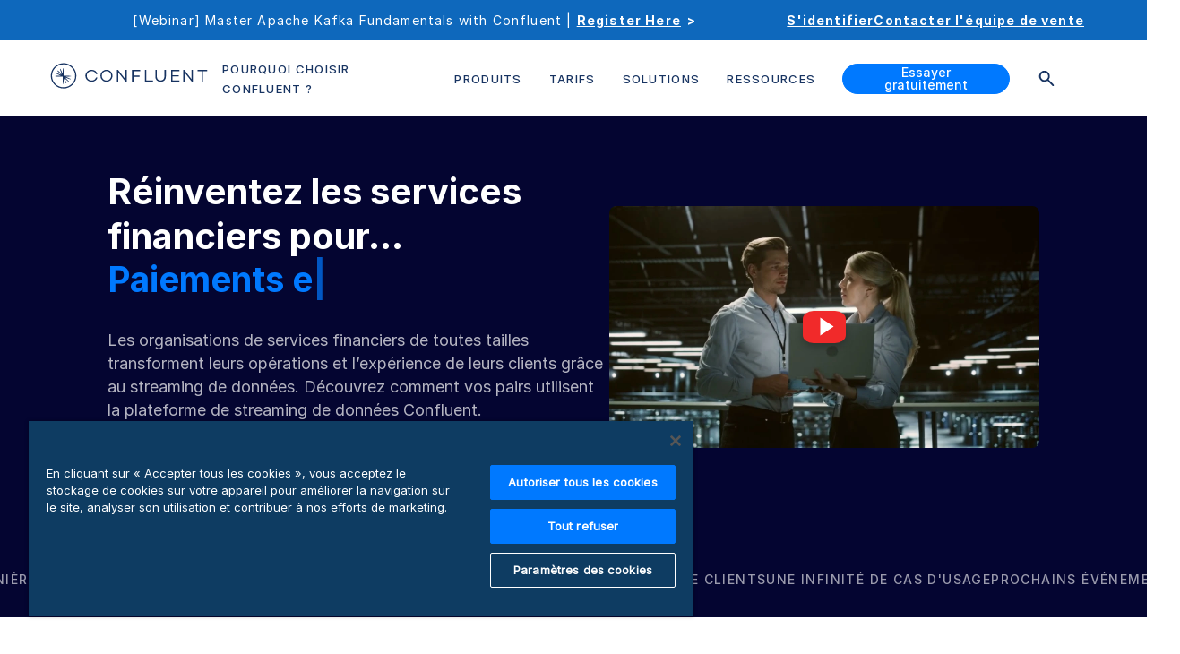

--- FILE ---
content_type: text/plain
request_url: https://c.6sc.co/?m=1
body_size: 3
content:
6suuid=152b3417f9c92e000d697769df020000d4384000

--- FILE ---
content_type: image/svg+xml
request_url: https://images.ctfassets.net/8vofjvai1hpv/1MnWgGPaHfBfg8NayRgzki/7b109d4f3268a1fa316c2416b4c6b98a/image_80.svg
body_size: 10445
content:
<svg width="180" height="90" viewBox="0 0 180 90" fill="none" xmlns="http://www.w3.org/2000/svg" xmlns:xlink="http://www.w3.org/1999/xlink">
<rect width="180" height="90" fill="url(#pattern0_123_18)"/>
<defs>
<pattern id="pattern0_123_18" patternContentUnits="objectBoundingBox" width="1" height="1">
<use xlink:href="#image0_123_18" transform="matrix(0.00114886 0 0 0.00229772 0.111111 0.333333)"/>
</pattern>
<image id="image0_123_18" width="677" height="143" xlink:href="[data-uri]"/>
</defs>
</svg>


--- FILE ---
content_type: image/svg+xml
request_url: https://images.ctfassets.net/8vofjvai1hpv/16ulORgsMVai2Tj4aeEfAn/c7e61799409e9cdc0c76342dfea6607d/Group_32621453.svg
body_size: 2293
content:
<svg width="180" height="90" viewBox="0 0 180 90" fill="none" xmlns="http://www.w3.org/2000/svg">
<path d="M160.731 40.3382H136.944C136.601 39.656 136.029 38.9738 135.457 38.4811C134.428 37.6472 133.247 37.344 132.103 37.5714L131.912 37.6093L131.95 37.3819C132.103 36.1691 131.684 35.0321 130.807 34.0087C129.701 32.758 127.986 32 126.309 32C124.67 32 122.916 32.758 121.811 34.0087C120.972 34.9563 120.553 36.2828 120.705 37.3819L120.743 37.6093L120.515 37.5714C119.447 37.344 118.113 37.6851 117.084 38.4811C115.673 39.5802 114.949 41.2857 114.949 43.0292C114.949 44.7347 115.712 46.4781 117.084 47.5773C118.113 48.4111 119.447 48.7522 120.515 48.4869L120.743 48.449L120.705 48.6764C120.591 49.7755 120.972 51.102 121.811 52.0496C122.916 53.3003 124.67 54.0583 126.309 54.0583C127.986 54.0583 129.701 53.2624 130.807 52.0496C131.684 51.0641 132.103 49.8892 131.95 48.6764L131.912 48.449L132.141 48.4869C133.285 48.7143 134.466 48.4111 135.496 47.5773C136.258 46.9708 136.754 46.0233 137.135 45.1137H149.295C150.019 45.1137 150.629 45.6064 150.629 46.3644C150.629 47.0845 150.057 47.6531 149.295 47.6531H148.189V54.0962H153.031V48.9038C153.031 48.1837 153.602 47.6152 154.327 47.6152C155.051 47.6152 155.737 48.1837 155.737 48.9038V54.0962H160.54V47.6531H159.473C158.748 47.6531 158.139 47.1225 158.139 46.3644C158.139 45.6443 158.71 45.1137 159.473 45.1137H160.769C162.103 45.1137 163.17 44.0525 163.17 42.7259C163.132 41.4373 162.027 40.3382 160.731 40.3382ZM130.235 45.379C129.74 45.379 129.244 45.2274 128.825 44.9621L128.062 45.6822C128.329 46.0612 128.52 46.4781 128.52 46.9329C128.52 48.1837 127.491 49.207 126.233 49.207C125.623 49.207 125.051 48.9796 124.632 48.5248C124.212 48.1079 123.984 47.5394 123.984 46.9329C123.984 46.5539 124.098 46.0612 124.403 45.6822L123.64 44.9621C123.183 45.2274 122.726 45.379 122.306 45.379C121.696 45.379 121.125 45.1895 120.705 44.7347C120.286 44.3178 120.019 43.7114 120.019 43.105C120.019 42.4985 120.248 41.93 120.705 41.5131C121.125 41.0962 121.696 40.8688 122.306 40.8688C122.84 40.8688 123.297 41.0962 123.64 41.3615L124.403 40.6414C124.174 40.3382 123.984 39.8076 123.984 39.277C123.984 38.6706 124.212 38.102 124.632 37.6851C125.051 37.2682 125.623 37.0408 126.233 37.0408C126.842 37.0408 127.414 37.2682 127.872 37.6851C128.291 38.102 128.52 38.6706 128.52 39.277C128.52 39.7318 128.367 40.1487 128.062 40.6414L128.825 41.3615C129.282 40.9825 129.74 40.8688 130.235 40.8688C130.845 40.8688 131.417 41.0962 131.836 41.5131C132.255 41.93 132.484 42.4985 132.484 43.105C132.484 44.3557 131.493 45.379 130.235 45.379Z" fill="#B30000"/>
<path d="M30.1334 37.4955H24.7586L19.3075 43.825V37.4955H15V53.9824H19.3075V48.9037L21.061 47.0466L25.521 53.9824H30.8958L23.9962 43.9766L30.1334 37.4955ZM35.8132 41.6646C32.2681 41.6646 29.2948 44.2798 29.2948 47.9562C29.2948 51.9737 31.9632 54.3235 35.8895 54.3235C38.5959 54.3235 41.1499 53.1107 41.8742 50.3439H38.1766C37.7954 51.2157 36.8806 51.6705 35.9276 51.6705C34.2503 51.6705 33.2973 50.5713 33.2211 48.9416H42.0648C42.2554 44.8862 40.1207 41.6646 35.8132 41.6646ZM33.2592 46.7433C33.4879 45.3031 34.4028 44.2798 35.8132 44.2798C37.1474 44.2798 38.1004 45.3789 38.1385 46.7433H33.2592ZM47.9733 49.8133H47.9352L45.648 42.0057H41.4549L44.5807 50.3439C44.8094 50.9882 45.5718 52.8454 45.5718 53.4897C45.5718 54.3235 44.8856 54.8162 44.0089 54.8162H42.6366V57.9999H44.5044C47.1728 57.9999 48.5832 57.6588 49.5362 55.0436L54.263 42.0057H50.2224L47.9733 49.8133ZM164.199 52.2769C164.199 51.9737 164.047 51.8221 163.666 51.8221H163.018V53.4897H163.208V52.7317H163.551L164.009 53.4897H164.238L163.742 52.7317C164.009 52.6938 164.199 52.5422 164.199 52.2769ZM163.513 52.5422H163.247V51.9737H163.628C163.818 51.9737 164.009 52.0116 164.009 52.2769C164.009 52.5422 163.742 52.5422 163.513 52.5422ZM66.4994 44.962C67.7954 44.3177 68.6722 43.1049 68.6722 41.6267C68.6722 38.1777 65.5464 37.4576 62.6874 37.4955H54.9492V53.9824H62.9161C66.4612 53.9824 69.3583 52.7696 69.3583 48.8658C69.3583 47.0087 68.2529 45.4547 66.4994 44.962ZM59.2567 40.8308H62.6112C63.526 40.8308 64.3647 41.2098 64.3647 42.4226C64.3647 43.5976 63.3355 43.9766 62.6112 43.9766H59.2567V40.8308ZM62.7255 50.5334H59.2567V46.7433H62.7255C64.0216 46.7433 65.0508 47.2361 65.0508 48.6763C65.0508 50.0786 64.0978 50.5334 62.7255 50.5334ZM110.108 42.0057H105.534L101.95 45.9853V37.4955H97.986V53.9824H101.95V50.1544L102.98 49.169L105.915 53.9824H110.68L105.724 46.5159L110.108 42.0057ZM163.551 51.1777C162.713 51.1777 162.103 51.8221 162.103 52.618C162.103 53.4139 162.751 54.0582 163.551 54.0582C164.39 54.0582 165 53.4139 165 52.618C165 51.8221 164.352 51.1777 163.551 51.1777ZM163.551 53.8687C162.865 53.8687 162.332 53.3381 162.332 52.618C162.332 51.9358 162.865 51.3673 163.551 51.3673C164.238 51.3673 164.771 51.8979 164.771 52.618C164.771 53.3381 164.238 53.8687 163.551 53.8687ZM82.1283 45.6821C82.1283 42.271 79.3837 41.6646 76.5248 41.6646C75.1525 41.6646 73.7802 41.892 72.7128 42.4984C71.6455 43.1049 70.9212 44.1282 70.845 45.72H74.5426C74.7332 44.6967 75.4193 44.204 76.5248 44.204C77.3253 44.204 78.4307 44.5451 78.4307 45.4547C78.4307 46.1748 78.0496 46.4401 77.4015 46.5538C74.6569 47.1224 70.3875 46.8191 70.3875 50.7229C70.3875 53.1865 72.1792 54.3614 74.5045 54.3614C75.953 54.3614 77.4396 53.9445 78.4689 52.8833C78.507 53.2623 78.5451 53.6413 78.6976 54.0203H82.662C82.2046 53.0728 82.2046 51.9737 82.2046 50.9503V45.6821H82.1283ZM75.8767 51.8979C75 51.8979 74.2376 51.5189 74.2376 50.5334C74.2376 49.5859 74.9619 49.2069 75.8767 49.0174C76.7535 48.79 77.7446 48.7142 78.3164 48.3731C78.3926 50.8366 77.7827 51.8979 75.8767 51.8979ZM91.7344 41.6646C90.2859 41.6646 88.6849 42.4226 87.9606 43.6355H87.9225V42.0057H84.1105V53.9824H88.075V47.4635C88.075 46.1369 88.723 44.8862 90.2097 44.8862C92.3825 44.8862 92.1919 46.5538 92.1919 48.1836V53.9824H96.1563V46.2885C96.0419 44.583 95.737 41.6646 91.7344 41.6646Z" fill="black"/>
</svg>


--- FILE ---
content_type: image/svg+xml
request_url: https://images.ctfassets.net/8vofjvai1hpv/25w91a6Tr60tFN6W57MzxM/a8bad935fb248d54dc7fc2b44a1df28a/image_143.svg
body_size: 81463
content:
<svg width="180" height="90" viewBox="0 0 180 90" fill="none" xmlns="http://www.w3.org/2000/svg" xmlns:xlink="http://www.w3.org/1999/xlink">
<rect width="180" height="90" fill="url(#pattern0_346_60)"/>
<defs>
<pattern id="pattern0_346_60" patternContentUnits="objectBoundingBox" width="1" height="1">
<use xlink:href="#image0_346_60" transform="matrix(0.00119048 0 0 0.00238095 0.0833333 0.0333333)"/>
</pattern>
<image id="image0_346_60" width="700" height="394" xlink:href="[data-uri]"/>
</defs>
</svg>


--- FILE ---
content_type: image/svg+xml
request_url: https://images.ctfassets.net/8vofjvai1hpv/6HvxbsegLCq8065JTiLIMB/56287d8e2f63bf41561471bba13b0027/image_79.svg
body_size: 63919
content:
<svg width="180" height="90" viewBox="0 0 180 90" fill="none" xmlns="http://www.w3.org/2000/svg" xmlns:xlink="http://www.w3.org/1999/xlink">
<rect width="180" height="90" fill="url(#pattern0_123_12)"/>
<defs>
<pattern id="pattern0_123_12" patternContentUnits="objectBoundingBox" width="1" height="1">
<use xlink:href="#image0_123_12" transform="matrix(0.000644496 0 0 0.00128899 0.111111 0.222222)"/>
</pattern>
<image id="image0_123_12" width="1200" height="431" xlink:href="[data-uri]"/>
</defs>
</svg>


--- FILE ---
content_type: image/svg+xml
request_url: https://images.ctfassets.net/8vofjvai1hpv/4PdyKJB40GXXPfhdKzQF0g/bd3fdae90ce9dff7ca9122707beb9d66/image_81.svg
body_size: 25875
content:
<svg width="180" height="90" viewBox="0 0 180 90" fill="none" xmlns="http://www.w3.org/2000/svg" xmlns:xlink="http://www.w3.org/1999/xlink">
<rect width="180" height="90" fill="url(#pattern0_123_21)"/>
<defs>
<pattern id="pattern0_123_21" patternContentUnits="objectBoundingBox" width="1" height="1">
<use xlink:href="#image0_123_21" transform="matrix(0.000462963 0 0 0.000925926 0.05 0.255556)"/>
</pattern>
<image id="image0_123_21" width="1935" height="600" preserveAspectRatio="none" xlink:href="[data-uri]"/>
</defs>
</svg>


--- FILE ---
content_type: image/svg+xml
request_url: https://images.ctfassets.net/8vofjvai1hpv/1n79eVhAXzji05ocU1TBjP/64fa1c7ec177900645ccb121588857d1/image_78__1_.svg
body_size: 106368
content:
<svg width="180" height="90" viewBox="0 0 180 90" fill="none" xmlns="http://www.w3.org/2000/svg" xmlns:xlink="http://www.w3.org/1999/xlink">
<rect width="180" height="90" fill="url(#pattern0_123_9)"/>
<defs>
<pattern id="pattern0_123_9" patternContentUnits="objectBoundingBox" width="1" height="1">
<use xlink:href="#image0_123_9" transform="matrix(0.000167034 0 0 0.000334068 0.288889 0.155556)"/>
</pattern>
<image id="image0_123_9" width="2560" height="1663" xlink:href="[data-uri]"/>
</defs>
</svg>


--- FILE ---
content_type: image/svg+xml
request_url: https://images.ctfassets.net/8vofjvai1hpv/4PdyKJB40GXXPfhdKzQF0g/bd3fdae90ce9dff7ca9122707beb9d66/image_81.svg
body_size: 25876
content:
<svg width="180" height="90" viewBox="0 0 180 90" fill="none" xmlns="http://www.w3.org/2000/svg" xmlns:xlink="http://www.w3.org/1999/xlink">
<rect width="180" height="90" fill="url(#pattern0_123_21)"/>
<defs>
<pattern id="pattern0_123_21" patternContentUnits="objectBoundingBox" width="1" height="1">
<use xlink:href="#image0_123_21" transform="matrix(0.000462963 0 0 0.000925926 0.05 0.255556)"/>
</pattern>
<image id="image0_123_21" width="1935" height="600" preserveAspectRatio="none" xlink:href="[data-uri]"/>
</defs>
</svg>


--- FILE ---
content_type: image/svg+xml
request_url: https://images.ctfassets.net/8vofjvai1hpv/7FhkGlLejDwSoF0nunUsHZ/099b3923a8a4c5e7a177d19487df7af6/image_141__1_.svg
body_size: 42620
content:
<svg width="180" height="90" viewBox="0 0 180 90" fill="none" xmlns="http://www.w3.org/2000/svg" xmlns:xlink="http://www.w3.org/1999/xlink">
<rect width="180" height="90" fill="url(#pattern0_346_54)"/>
<defs>
<pattern id="pattern0_346_54" patternContentUnits="objectBoundingBox" width="1" height="1">
<use xlink:href="#image0_346_54" transform="matrix(0.000595238 0 0 0.00119048 0.0833333 0.322222)"/>
</pattern>
<image id="image0_346_54" width="1400" height="295" xlink:href="[data-uri]"/>
</defs>
</svg>


--- FILE ---
content_type: text/plain
request_url: https://c.6sc.co/?m=1
body_size: 3
content:
6suuid=152b3417f9c92e000d697769df020000d4384000

--- FILE ---
content_type: image/svg+xml
request_url: https://images.ctfassets.net/8vofjvai1hpv/4of7lX7SR4ruDkx9p7Wt7d/d9221ad79d7b916b603c41327ca56393/Group_32621454.svg
body_size: 2541
content:
<svg width="180" height="90" viewBox="0 0 180 90" fill="none" xmlns="http://www.w3.org/2000/svg">
<mask id="mask0_979_191" style="mask-type:luminance" maskUnits="userSpaceOnUse" x="15" y="33" width="150" height="25">
<path d="M164.665 33H15V57.5486H164.665V33Z" fill="white"/>
</mask>
<g mask="url(#mask0_979_191)">
<path d="M39.1592 56.9791C38.3918 57.743 37.1359 57.743 36.3685 56.9791L31.7639 52.3958V55.5902C31.7639 56.8402 30.9266 57.5347 29.8104 57.5347C28.6941 57.5347 27.7871 56.6319 27.7871 55.5902V51.6319C27.7871 50.7291 28.3452 50.0347 29.0429 49.7569C30.3685 49.2708 31.415 48.2291 31.9034 46.9097C32.1825 46.2152 32.8801 45.6597 33.7871 45.6597H37.7639C38.8801 45.6597 39.7173 46.5624 39.7173 47.6736C39.7173 48.7847 39.0197 49.618 37.7639 49.618H34.5546L39.1592 54.2013C39.9266 54.9652 39.9266 56.2152 39.1592 56.9791Z" fill="#008555"/>
<path d="M39.1592 33.5763C39.9266 34.3402 39.9266 35.5902 39.1592 36.3541L34.5546 40.9375H37.7639C39.0197 40.9375 39.7173 41.7708 39.7173 42.8819C39.7173 43.993 38.8104 44.8958 37.7639 44.8958H33.7871C32.8801 44.8958 32.1825 44.3402 31.9034 43.6458C31.415 42.3263 30.3685 41.2847 29.0429 40.7986C28.3452 40.5208 27.7871 39.8263 27.7871 38.9236V34.9652C27.7871 33.8472 28.6941 33.0208 29.8034 33.0208C30.9127 33.0208 31.7569 33.7152 31.7569 34.9652V38.1597L36.3685 33.5763C37.0662 32.8124 38.3918 32.8124 39.1592 33.5763Z" fill="#008555"/>
<path d="M15.5808 33.5764C16.3483 32.8056 17.5971 32.8056 18.3715 33.5764L22.9762 38.1597V34.9653C22.9762 33.7153 23.8134 33.0209 24.9297 33.0209C26.0459 33.0209 26.9529 33.9236 26.9529 34.9653V38.9236C26.9529 39.8264 26.3948 40.5209 25.6971 40.7987C24.3715 41.2848 23.325 42.3264 22.8366 43.6459C22.5576 44.3403 21.8599 44.8959 20.9529 44.8959H16.9762C15.8529 44.8959 15.0227 43.9931 15.0227 42.882C15.0227 41.7709 15.7203 40.9376 16.9762 40.9376H20.1855L15.5808 36.3542C14.8064 35.5834 14.8064 34.3334 15.5808 33.5764Z" fill="#008555"/>
<path d="M15.581 56.9792C14.8135 56.2153 14.8135 54.9653 15.581 54.2014L20.1856 49.6181H16.9763C15.7205 49.6112 15.0228 48.7778 15.0228 47.6667C15.0228 46.5556 15.9298 45.6528 16.9763 45.6528H20.953C21.86 45.6528 22.5577 46.2084 22.8368 46.9028C23.3251 48.2223 24.3716 49.2639 25.6972 49.7501C26.3949 50.0278 26.953 50.7223 26.953 51.6251V55.5834C26.953 56.6945 26.0461 57.5278 24.9298 57.5278C23.8135 57.5278 22.9763 56.8334 22.9763 55.5834V52.3889L18.3716 56.9723C17.674 57.7362 16.3484 57.7362 15.581 56.9723" fill="#008555"/>
<path d="M56.4583 56.9791C48.5746 56.9791 46.063 51.7707 46.063 46.2152C46.063 39.1318 49.8304 34.1318 57.3653 34.1318C58.97 34.1318 60.6444 34.3402 62.1095 34.7568L61.6211 38.6457C60.156 38.2291 58.6211 37.9513 57.0862 37.9513C52.9002 37.9513 50.8072 41.0763 50.8072 45.4513C50.8072 50.3124 52.8304 53.0902 57.3653 53.0902C58.7607 53.0902 60.5746 52.6735 61.7607 52.1874L62.249 56.0069C60.5746 56.5624 58.5514 56.9791 56.4583 56.9791Z" fill="#008555"/>
<path d="M65.9519 40.1737H70.2077V56.7015H65.9519V40.1737ZM68.1147 38.7848C66.7193 38.7848 65.603 37.6737 65.603 36.2848C65.603 34.8959 66.7193 33.8542 68.1147 33.8542C69.51 33.8542 70.6961 34.9654 70.6961 36.2848C70.6961 37.6737 69.51 38.7848 68.1147 38.7848Z" fill="#008555"/>
<path d="M80.8756 57.0485C77.1779 57.0485 76.0616 55.729 76.0616 51.8401V43.4373H73.2012V40.1735H76.0616V35.104L80.3175 33.9929V40.1665H84.364V43.4304H80.3175V50.7221C80.3175 52.8748 80.8058 53.4304 82.2709 53.4304C82.9686 53.4304 83.7361 53.361 84.364 53.1526V56.5554C83.3175 56.8332 82.0616 57.0415 80.8756 57.0415" fill="#008555"/>
<path d="M88.3473 40.1737H92.6031V56.7015H88.3473V40.1737ZM90.4403 38.7848C89.045 38.7848 87.9287 37.6737 87.9287 36.2848C87.9287 34.8959 89.045 33.8542 90.4403 33.8542C91.8357 33.8542 93.0217 34.9654 93.0217 36.2848C93.0217 37.6737 91.9055 38.7848 90.4403 38.7848Z" fill="#008555"/>
<path d="M96.4375 56.7015V53.6459L103.135 43.8542C102.507 43.9237 101.182 43.9237 99.577 43.9237H96.6468V40.1042H108.228V43.1598L101.67 52.8126H108.368V56.7015H96.4375Z" fill="#008555"/>
<path d="M118.697 42.9514C116.953 42.9514 115.697 44.2709 115.488 46.2153H121.628C121.628 44.132 120.511 42.9514 118.697 42.9514ZM125.674 49.132H115.418C115.418 52.1875 116.953 53.7153 119.953 53.7153C121.558 53.7153 123.372 53.3681 124.767 52.6737L125.186 55.9375C123.442 56.632 121.349 56.9792 119.256 56.9792C113.953 56.9792 111.023 54.3403 111.023 48.5764C111.023 43.507 113.814 39.8264 118.767 39.8264C123.721 39.8264 125.744 43.0903 125.744 47.1875C125.814 47.7431 125.744 48.4375 125.674 49.132Z" fill="#008555"/>
<path d="M139.557 56.7013V46.1457C139.557 44.4096 139.068 43.368 137.533 43.368C135.371 43.368 133.696 45.7985 133.696 48.7152V56.7013H129.44V40.1735H133.487C133.487 40.9374 133.417 42.2568 133.278 43.0902C134.254 41.1457 136.208 39.7568 138.929 39.7568C142.696 39.7568 143.882 42.118 143.882 45.0346V56.6318H139.557V56.7013Z" fill="#008555"/>
<path d="M151.27 57.0485C150.084 57.0485 148.898 56.9096 147.781 56.7707L147.851 53.2985C148.898 53.5763 150.154 53.7846 151.409 53.7846C153.014 53.7846 154.13 53.0902 154.13 52.0485C154.13 49.1318 147.433 50.7985 147.433 45.1735C147.433 42.2568 149.805 39.8958 154.479 39.8958C155.456 39.8958 156.502 40.0346 157.549 40.1735L157.409 43.5068C156.502 43.2291 155.386 43.0902 154.34 43.0902C152.665 43.0902 151.898 43.7846 151.898 44.7568C151.898 47.4652 158.735 46.2846 158.735 51.6318C158.665 54.8263 155.805 57.0485 151.27 57.0485Z" fill="#008555"/>
<path d="M163.83 40.0974C164.109 40.2363 164.318 40.514 164.458 40.7918C164.597 41.0696 164.667 41.3474 164.667 41.6946C164.667 42.0418 164.597 42.3196 164.458 42.5974C164.318 42.8752 164.109 43.0835 163.83 43.2918C163.551 43.4307 163.272 43.5002 162.923 43.5002C162.574 43.5002 162.295 43.4307 162.016 43.2918C161.737 43.1529 161.528 42.9446 161.388 42.5974C161.248 42.3196 161.179 42.0418 161.179 41.6946C161.179 41.3474 161.248 41.0696 161.388 40.7918C161.528 40.514 161.737 40.3057 162.016 40.0974C162.295 39.9585 162.574 39.8196 162.923 39.8196C163.272 39.8196 163.551 39.9585 163.83 40.0974ZM163.621 42.9446C163.83 42.8057 164.039 42.6668 164.109 42.389C164.248 42.1807 164.318 41.9029 164.318 41.6252C164.318 41.3474 164.248 41.139 164.109 40.8613C163.969 40.6529 163.83 40.4446 163.621 40.3057C163.411 40.1668 163.132 40.0974 162.853 40.0974C162.574 40.0974 162.365 40.1668 162.155 40.3057C161.946 40.4446 161.737 40.6529 161.667 40.8613C161.528 41.0696 161.458 41.3474 161.458 41.6252C161.458 41.9029 161.528 42.1113 161.667 42.389C161.807 42.5974 161.946 42.8057 162.155 42.9446C162.365 43.0835 162.644 43.1529 162.853 43.1529C163.202 43.1529 163.411 43.0835 163.621 42.9446ZM163.551 41.6252C163.481 41.6946 163.342 41.764 163.202 41.8335L163.76 42.6668H163.272L162.853 41.9029H162.714V42.6668H162.295V40.7224H162.853C163.411 40.7224 163.76 40.9307 163.76 41.3474C163.69 41.4168 163.621 41.5557 163.551 41.6252ZM162.644 41.5557H162.853C163.132 41.5557 163.272 41.4863 163.272 41.2779C163.272 41.2085 163.272 41.139 163.202 41.0696C163.132 41.0002 163.062 41.0002 162.923 41.0002H162.714V41.5557H162.644Z" fill="#008555"/>
</g>
</svg>


--- FILE ---
content_type: application/javascript; charset=UTF-8
request_url: https://www.confluent.io/fr-fr/ff931703-7fa5fde83e2d2eef0562.js
body_size: 27510
content:
(self.__LOADABLE_LOADED_CHUNKS__=self.__LOADABLE_LOADED_CHUNKS__||[]).push([[560],{35853:function(t){t.exports='<section class="section simple_section bg_white"> <div class=container> <div class=terms_conditions> <h3>Third Party Software included in Confluent Platform 7.4</h3> <p> The table below lists third party software that is incorporated into Confluent Platform 7.4, along with the license associated with the software. </p> <p>Third Party Software in Previous Confluent Platform versions:</p> <p> <a href=/third_party_software-7-3>Confluent Platform 7.3</a><br/> <a href=/third_party_software-7-2>Confluent Platform 7.2</a><br/> <a href=/third_party_software-7-1>Confluent Platform 7.1</a><br/> <a href=/third_party_software-7-0>Confluent Platform 7.0</a><br/> <a href=/third_party_software-6-2>Confluent Platform 6.2</a><br/> <a href=/third_party_software-6-1>Confluent Platform 6.1</a><br/> <a href=/third_party_software-6-0>Confluent Platform 6.0</a><br/> <a href=/third_party_software-5-5>Confluent Platform 5.5</a><br/> <a href=/third_party_software-5-4>Confluent Platform 5.4</a><br/> <a href=/third_party_software-5-3>Confluent Platform 5.3</a><br/> <a href=/third_party_software-5-2-1>Confluent Platform 5.2</a><br/> <a href=/third_party_software_5.1/ >Confluent Platform 5.1</a><br/> <a href=/third-party-software-CP-5-0/ >Confluent Platform 5.0</a><br/> <a href=/third_party_software_CP_v3_2_0>Confluent Platform 3.2</a><br/> <a href=/third_party_software_CP_v3_1_1>Confluent Platform 3.1</a><br/> <a href=/third_party_software_CP_v3_0_0>Confluent Platform 3.0</a><br/> <a href=/third_party_software_CP_v2_0_1>Confluent Platform 2.0.1</a> </p> <p>&nbsp;</p> <table id=t01 class=table style=margin-left:auto;margin-right:auto border=1 width=700> <tbody> <tr> <th><b>Included Project</b></th> <th><b>License</b></th> </tr> <tr> <td>&quot;Java Concurrency in Practice&quot; book annotations</td> <td>CC-BY-2.5</td> </tr> <tr> <td>a11y-react-emoji</td> <td>MIT</td> </tr> <tr> <td>abab</td> <td>Multi-license: BSD-2-Clause OR BSD-3-Clause; BSD-3-Clause</td> </tr> <tr> <td>abbrev</td> <td>MIT; ISC</td> </tr> <tr> <td>abort-controller</td> <td>MIT</td> </tr> <tr> <td>abortcontroller-polyfill</td> <td>MIT</td> </tr> <tr> <td>accepts</td> <td>MIT</td> </tr> <tr> <td>acorn</td> <td>MIT</td> </tr> <tr> <td>acorn-globals</td> <td>MIT</td> </tr> <tr> <td>acorn-jsx</td> <td>MIT</td> </tr> <tr> <td>acorn-walk</td> <td>MIT</td> </tr> <tr> <td>add-stream</td> <td>MIT</td> </tr> <tr> <td>address</td> <td>MIT</td> </tr> <tr> <td>@adobe/css-tools</td> <td>MIT</td> </tr> <tr> <td>aec</td> <td>MIT</td> </tr> <tr> <td>Aether API</td> <td>EPL-1.0</td> </tr> <tr> <td>Aether Implementation</td> <td>EPL-1.0</td> </tr> <tr> <td>Aether SPI</td> <td>EPL-1.0</td> </tr> <tr> <td>Aether Utilities</td> <td>EPL-1.0</td> </tr> <tr> <td>afero</td> <td>Apache-2.0</td> </tr> <tr> <td>agent-base</td> <td>MIT</td> </tr> <tr> <td>agentkeepalive</td> <td>MIT</td> </tr> <tr> <td>aggregate-error</td> <td>MIT</td> </tr> <tr> <td>agrona</td> <td>Apache-2.0</td> </tr> <tr> <td>airbnb-js-shims</td> <td>MIT</td> </tr> <tr> <td>airbnb-prop-types</td> <td>MIT</td> </tr> <tr> <td>airline</td> <td>Apache-2.0</td> </tr> <tr> <td>Airline - Help - Bash</td> <td>Apache-2.0</td> </tr> <tr> <td>Airline - IO Library</td> <td>Apache-2.0</td> </tr> <tr> <td>Airline - Library</td> <td>Apache-2.0</td> </tr> <tr> <td>ajv</td> <td>MIT</td> </tr> <tr> <td>ajv-errors</td> <td>MIT</td> </tr> <tr> <td>ajv-keywords</td> <td>MIT</td> </tr> <tr> <td>algebird-core</td> <td>Apache-2.0</td> </tr> <tr> <td>@ampproject/remapping</td> <td>Apache-2.0</td> </tr> <tr> <td>amqp</td> <td>BSD-2-Clause</td> </tr> <tr> <td>Analytics for Java</td> <td>MIT</td> </tr> <tr> <td>Analytics for Java (Core)</td> <td>Apache-2.0</td> </tr> <tr> <td>Android SDK</td> <td>Android-Sdk</td> </tr> <tr> <td>Animal Sniffer Annotations</td> <td>MIT</td> </tr> <tr> <td>ansi-align</td> <td>ISC</td> </tr> <tr> <td>ansi-colors</td> <td>MIT</td> </tr> <tr> <td>ansi-escapes</td> <td>MIT</td> </tr> <tr> <td>ansi-html</td> <td>Apache-2.0</td> </tr> <tr> <td>ansi-html-community</td> <td>Apache-2.0</td> </tr> <tr> <td>ansi-regex</td> <td>MIT</td> </tr> <tr> <td>ansi-styles</td> <td>MIT</td> </tr> <tr> <td>ansi-to-html</td> <td>MIT</td> </tr> <tr> <td>AntLR</td> <td>BSD-3-Clause-Clear</td> </tr> <tr> <td>ANTLR 4 Runtime</td> <td>BSD-2-Clause</td> </tr> <tr> <td>anymatch</td> <td>ISC</td> </tr> <tr> <td>aopalliance-repackaged</td> <td>CDDL-1.0</td> </tr> <tr> <td>Apache Atlas Authorization</td> <td>Apache-2.0</td> </tr> <tr> <td>Apache Atlas Common</td> <td>Apache-2.0</td> </tr> <tr> <td>Apache Atlas Graph Database API</td> <td>Apache-2.0</td> </tr> <tr> <td>Apache Atlas Integration</td> <td>Apache-2.0</td> </tr> <tr> <td>Apache Atlas JanusGraph DB Impl</td> <td>Apache-2.0</td> </tr> <tr> <td>Apache Atlas JanusGraph-HBase2 Module</td> <td>Apache-2.0</td> </tr> <tr> <td>Apache Atlas Notification</td> <td>Apache-2.0</td> </tr> <tr> <td>Apache Atlas Repository</td> <td>Apache-2.0</td> </tr> <tr> <td>Apache Atlas Server API</td> <td>Apache-2.0</td> </tr> <tr> <td>Apache Avro</td> <td>Apache-2.0</td> </tr> <tr> <td>Apache Avro Compiler</td> <td>Apache-2.0</td> </tr> <tr> <td>Apache Avro Maven Plugin</td> <td>Apache-2.0</td> </tr> <tr> <td>Apache Commons BCEL</td> <td>Apache-2.0</td> </tr> <tr> <td>Apache Commons BeanUtils</td> <td>Apache-2.0</td> </tr> <tr> <td>Apache Commons CLI</td> <td>Apache-2.0</td> </tr> <tr> <td>Apache Commons Codec</td> <td>Apache-2.0</td> </tr> <tr> <td>Apache Commons Collections</td> <td>Apache-2.0</td> </tr> <tr> <td>Apache Commons Compress</td> <td>Apache-2.0</td> </tr> <tr> <td>Apache Commons Configuration</td> <td>Apache-2.0</td> </tr> <tr> <td>Apache Commons CSV</td> <td>Apache-2.0</td> </tr> <tr> <td>Apache Commons Email</td> <td>Apache-2.0</td> </tr> <tr> <td>Apache Commons IO</td> <td>Apache-2.0</td> </tr> <tr> <td>Apache Commons Lang</td> <td>Apache-2.0</td> </tr> <tr> <td>Apache Commons Logging</td> <td>Apache-2.0</td> </tr> <tr> <td>Apache Commons Math</td> <td>Apache-2.0</td> </tr> <tr> <td>Apache Commons Net</td> <td>Apache-2.0</td> </tr> <tr> <td>Apache Commons Pool</td> <td>Apache-2.0</td> </tr> <tr> <td>Apache Commons Text</td> <td>Apache-2.0</td> </tr> <tr> <td>Apache Commons Validator</td> <td>Apache-2.0</td> </tr> <tr> <td>Apache Directory API ASN.1 API</td> <td>Apache-2.0</td> </tr> <tr> <td>Apache Directory API ASN.1 BER</td> <td>Apache-2.0</td> </tr> <tr> <td>Apache Directory LDAP API Client API</td> <td>Apache-2.0</td> </tr> <tr> <td>Apache Directory LDAP API Codec Core</td> <td>Apache-2.0</td> </tr> <tr> <td>Apache Directory LDAP API Codec Standalone</td> <td>Apache-2.0</td> </tr> <tr> <td>Apache Directory LDAP API Extras ACI</td> <td>Apache-2.0</td> </tr> <tr> <td>Apache Directory LDAP API Extras Codec</td> <td>Apache-2.0</td> </tr> <tr> <td>Apache Directory LDAP API Extras Codec API</td> <td>Apache-2.0</td> </tr> <tr> <td>Apache Directory LDAP API Extras Stored Procedures</td> <td>Apache-2.0</td> </tr> <tr> <td>Apache Directory LDAP API Extras Trigger</td> <td>Apache-2.0</td> </tr> <tr> <td>Apache Directory LDAP API Extras Util</td> <td>Apache-2.0</td> </tr> <tr> <td>Apache Directory LDAP API I18n</td> <td>Apache-2.0</td> </tr> <tr> <td>Apache Directory LDAP API Model</td> <td> Multi-license: Apache-2.0 OR MIT; Apache-2.0; Multi-license: ANTLR-PD OR Apache-2.0; ISC; Apache-1.1 </td> </tr> <tr> <td>Apache Directory LDAP API Network MINA</td> <td>Apache-2.0</td> </tr> <tr> <td>Apache Directory LDAP API Schema Data</td> <td>Apache-2.0</td> </tr> <tr> <td>Apache Directory LDAP API Utilities</td> <td>Apache-2.0</td> </tr> <tr> <td>Apache Groovy</td> <td>Apache-2.0</td> </tr> <tr> <td>Apache Hadoop Annotations</td> <td>Apache-2.0</td> </tr> <tr> <td>Apache Hadoop Auth</td> <td>Apache-2.0</td> </tr> <tr> <td>Apache Hadoop Common</td> <td> Multi-license: Apache-2.0 OR MIT; Apache-2.0; BSD-3-Clause; Apache-1.1 </td> </tr> <tr> <td>Apache Hadoop shaded Protobuf 3.7</td> <td>Apache-2.0</td> </tr> <tr> <td> Apache HTTP transport v2 for the Google HTTP Client Library for Java. </td> <td>Apache-2.0</td> </tr> <tr> <td>Apache HttpClient</td> <td>Apache-2.0</td> </tr> <tr> <td>Apache HttpClient Fluent</td> <td>Apache-2.0</td> </tr> <tr> <td>Apache HttpClient Mime</td> <td>Apache-2.0</td> </tr> <tr> <td>Apache HttpComponents Core HTTP/1.1</td> <td>Apache-2.0</td> </tr> <tr> <td>Apache HttpComponents Core HTTP/2</td> <td>Apache-2.0</td> </tr> <tr> <td>Apache HttpCore</td> <td>Apache-2.0</td> </tr> <tr> <td>Apache Ivy</td> <td>Apache-2.0; Apache-2.0</td> </tr> <tr> <td>Apache Kafka</td> <td> Multi-license: Apache-2.0 OR BSD-2-Clause OR BSD-3-Clause OR CDDL-1.1 </td> </tr> <tr> <td>Apache Log4j API</td> <td>Apache-2.0</td> </tr> <tr> <td>Apache Log4j Core</td> <td>Apache-2.0</td> </tr> <tr> <td>Apache Lucene (module: backward-codecs)</td> <td>Apache-2.0</td> </tr> <tr> <td>Apache Lucene (module: core)</td> <td> Multi-license: Apache-2.0 OR BSD-2-Clause OR BSD-3-Clause OR ICU OR MIT; Apache-2.0; Multi-license: Apache-2.0 OR ISC; BSD-3-Clause; Multi-license: Apache-1.1 OR MIT; MIT; BSD-2-Clause; ICU; SunPro </td> </tr> <tr> <td>Apache Lucene (module: queries)</td> <td>Apache-2.0</td> </tr> <tr> <td>Apache Lucene (module: queryparser)</td> <td>Apache-2.0</td> </tr> <tr> <td>Apache Lucene (module: sandbox)</td> <td>Apache-2.0</td> </tr> <tr> <td>Apache Lucene (module: spatial-extras)</td> <td>Apache-2.0</td> </tr> <tr> <td>Apache Lucene (module: spatial3d)</td> <td>Apache-2.0</td> </tr> <tr> <td>Apache Maven File Management API</td> <td>Apache-2.0</td> </tr> <tr> <td>Apache Maven Shared I/O API</td> <td>Apache-2.0</td> </tr> <tr> <td>Apache Maven Shared Utils</td> <td>Apache-2.0</td> </tr> <tr> <td>Apache Maven Wagon :: API</td> <td>Apache-2.0</td> </tr> <tr> <td>Apache POI</td> <td>Apache-2.0</td> </tr> <tr> <td>Apache POI - API based on OPC and OOXML schemas</td> <td>Apache-2.0</td> </tr> <tr> <td>Apache POI - Common</td> <td>Apache-2.0</td> </tr> <tr> <td>Apache Solr (module: solrj)</td> <td> Multi-license: Apache-2.0 OR MIT; Apache-2.0; Multi-license: ANTLR-PD OR Apache-1.1 OR BSD-3-Clause OR CDDL-1.0 OR CDDL-1.1 OR MIT </td> </tr> <tr> <td>Apache TinkerPop :: Gremlin Core</td> <td>Apache-2.0</td> </tr> <tr> <td>Apache TinkerPop :: Gremlin Driver</td> <td>Apache-2.0</td> </tr> <tr> <td>Apache TinkerPop :: Gremlin Groovy</td> <td>Apache-2.0</td> </tr> <tr> <td>Apache TinkerPop :: Gremlin Language</td> <td>Apache-2.0</td> </tr> <tr> <td>Apache TinkerPop :: Gremlin Server</td> <td>Apache-2.0</td> </tr> <tr> <td>Apache TinkerPop :: Gremlin Shaded</td> <td>Apache-2.0</td> </tr> <tr> <td>Apache TinkerPop :: TinkerGraph Gremlin</td> <td>Apache-2.0</td> </tr> <tr> <td>Apache Velocity - Engine</td> <td>Multi-license: Apache-2.0 OR MIT; Apache-2.0</td> </tr> <tr> <td>Apache XBean :: ASM shaded (repackaged)</td> <td> Multi-license: Apache-2.0 OR http://asm.ow2.org/license.html </td> </tr> <tr> <td>Apache Yetus - Audience Annotations</td> <td>Apache-2.0</td> </tr> <tr> <td>Apache ZooKeeper - Jute</td> <td>Apache-2.0</td> </tr> <tr> <td>Apache ZooKeeper - Server</td> <td>Apache-2.0</td> </tr> <tr> <td>ApacheDS AdministrativePoint Interceptor</td> <td>Apache-2.0</td> </tr> <tr> <td>ApacheDS Authentication Interceptor</td> <td>Apache-2.0</td> </tr> <tr> <td>ApacheDS Authorization Interceptor</td> <td>Apache-2.0</td> </tr> <tr> <td>ApacheDS ChangeLog Interceptor</td> <td>Apache-2.0</td> </tr> <tr> <td>ApacheDS Collective Attribute Interceptor</td> <td>Apache-2.0</td> </tr> <tr> <td>ApacheDS Core</td> <td>Apache-2.0</td> </tr> <tr> <td>ApacheDS Core API</td> <td>Apache-2.0</td> </tr> <tr> <td>ApacheDS Core AVL</td> <td>Apache-2.0</td> </tr> <tr> <td>ApacheDS Core Constants</td> <td>Apache-2.0</td> </tr> <tr> <td>ApacheDS Core Shared</td> <td>Apache-2.0</td> </tr> <tr> <td>ApacheDS Event Interceptor</td> <td>Apache-2.0</td> </tr> <tr> <td>ApacheDS Exception Interceptor</td> <td>Apache-2.0</td> </tr> <tr> <td>ApacheDS Generalized (X) DBM Partition</td> <td>Apache-2.0</td> </tr> <tr> <td>ApacheDS I18n</td> <td>Apache-2.0</td> </tr> <tr> <td>ApacheDS Interceptor to increment numeric attributes</td> <td>Apache-2.0</td> </tr> <tr> <td>ApacheDS Interceptors for Kerberos</td> <td>Apache-2.0</td> </tr> <tr> <td>ApacheDS JDBM Original Implementation</td> <td>Apache-2.0</td> </tr> <tr> <td>ApacheDS JDBM Partition</td> <td>Apache-2.0</td> </tr> <tr> <td>ApacheDS Journal Interceptor</td> <td>Apache-2.0</td> </tr> <tr> <td>ApacheDS LDIF Partition</td> <td>Apache-2.0</td> </tr> <tr> <td>ApacheDS Mavibot Partition</td> <td>Apache-2.0</td> </tr> <tr> <td>ApacheDS MVCC BTree implementation</td> <td>Apache-2.0</td> </tr> <tr> <td>ApacheDS Normalization Interceptor</td> <td>Apache-2.0</td> </tr> <tr> <td>ApacheDS Operational Attribute Interceptor</td> <td>Apache-2.0</td> </tr> <tr> <td>ApacheDS Protocol Kerberos</td> <td>Apache-2.0</td> </tr> <tr> <td>ApacheDS Protocol Kerberos Codec</td> <td>Apache-2.0</td> </tr> <tr> <td>ApacheDS Protocol Ldap</td> <td>Apache-2.0</td> </tr> <tr> <td>ApacheDS Protocol Shared</td> <td>Apache-2.0</td> </tr> <tr> <td>ApacheDS Referral Interceptor</td> <td>Apache-2.0</td> </tr> <tr> <td>ApacheDS Schema Interceptor</td> <td>Apache-2.0</td> </tr> <tr> <td>ApacheDS Subtree Interceptor</td> <td>Apache-2.0</td> </tr> <tr> <td>ApacheDS Triggers Interceptor</td> <td>Apache-2.0</td> </tr> <tr> <td>api</td> <td>Apache-2.0</td> </tr> <tr> <td>API Common</td> <td>BSD-2-Clause</td> </tr> <tr> <td>apimachinery</td> <td>Apache-2.0</td> </tr> <tr> <td>apiserver</td> <td>Apache-2.0</td> </tr> <tr> <td>app-root-dir</td> <td>MIT</td> </tr> <tr> <td>append-field</td> <td>MIT</td> </tr> <tr> <td>appengine</td> <td>Apache-2.0</td> </tr> <tr> <td>approvaltests</td> <td>Apache-2.0</td> </tr> <tr> <td>approvaltests-util</td> <td>Apache-2.0</td> </tr> <tr> <td>aproba</td> <td>ISC</td> </tr> <tr> <td>arch</td> <td>MIT</td> </tr> <tr> <td>archive-type</td> <td>MIT</td> </tr> <tr> <td>are-we-there-yet</td> <td>ISC</td> </tr> <tr> <td>arg</td> <td>MIT</td> </tr> <tr> <td>argparse</td> <td>MIT</td> </tr> <tr> <td>argparse4j</td> <td>MIT</td> </tr> <tr> <td>aria-query</td> <td>Apache-2.0</td> </tr> <tr> <td>Armeria (armeria)</td> <td>Apache-2.0</td> </tr> <tr> <td>arr-diff</td> <td>MIT</td> </tr> <tr> <td>arr-flatten</td> <td>MIT</td> </tr> <tr> <td>arr-union</td> <td>MIT</td> </tr> <tr> <td>array-differ</td> <td>MIT</td> </tr> <tr> <td>array-find-index</td> <td>MIT</td> </tr> <tr> <td>array-flatten</td> <td>MIT</td> </tr> <tr> <td>array-ify</td> <td>MIT</td> </tr> <tr> <td>array-includes</td> <td>MIT</td> </tr> <tr> <td>array-union</td> <td>MIT</td> </tr> <tr> <td>array-uniq</td> <td>MIT</td> </tr> <tr> <td>array-unique</td> <td>MIT</td> </tr> <tr> <td>array.prototype.filter</td> <td>MIT</td> </tr> <tr> <td>array.prototype.find</td> <td>MIT</td> </tr> <tr> <td>array.prototype.flat</td> <td>MIT</td> </tr> <tr> <td>array.prototype.flatmap</td> <td>MIT</td> </tr> <tr> <td>array.prototype.map</td> <td>MIT</td> </tr> <tr> <td>arrify</td> <td>MIT</td> </tr> <tr> <td>asap</td> <td>MIT</td> </tr> <tr> <td>asm</td> <td>BSD-3-Clause</td> </tr> <tr> <td>ASM based accessors helper used by json-smart</td> <td>Apache-2.0</td> </tr> <tr> <td>asm-analysis</td> <td>BSD-3-Clause</td> </tr> <tr> <td>asm-commons</td> <td>Multi-license: Apache-2.0 OR BSD-2-Clause OR BSD-3-Clause</td> </tr> <tr> <td>asm-tree</td> <td>Multi-license: Apache-2.0 OR BSD-2-Clause OR BSD-3-Clause</td> </tr> <tr> <td>asm-util</td> <td>Multi-license: Apache-2.0 OR BSD-2-Clause OR BSD-3-Clause</td> </tr> <tr> <td>asn1</td> <td>MIT</td> </tr> <tr> <td>asn1.js</td> <td>MIT</td> </tr> <tr> <td>@assemblyscript/loader</td> <td>Apache-2.0</td> </tr> <tr> <td>assert</td> <td>MIT</td> </tr> <tr> <td>assert-plus</td> <td>MIT</td> </tr> <tr> <td>assertions</td> <td>Apache-2.0; BSD-3-Clause</td> </tr> <tr> <td>AssertJ Core</td> <td>Apache-2.0</td> </tr> <tr> <td>assign-symbols</td> <td>MIT</td> </tr> <tr> <td>ast-types</td> <td>MIT</td> </tr> <tr> <td>astral-regex</td> <td>MIT</td> </tr> <tr> <td>async</td> <td>MIT</td> </tr> <tr> <td>async-each</td> <td>MIT</td> </tr> <tr> <td>async-retry</td> <td>MIT</td> </tr> <tr> <td>asynckit</td> <td>MIT</td> </tr> <tr> <td>at-least-node</td> <td>ISC</td> </tr> <tr> <td>atlas-client-common</td> <td>Apache-2.0</td> </tr> <tr> <td>atlas-client-v1</td> <td>Apache-2.0</td> </tr> <tr> <td>atlas-client-v2</td> <td>Apache-2.0</td> </tr> <tr> <td>atob</td> <td>MIT; Apache-2.0; CC-BY-3.0</td> </tr> <tr> <td>atob-lite</td> <td>MIT</td> </tr> <tr> <td>atomic</td> <td>MIT</td> </tr> <tr> <td>@auth0/auth0-react</td> <td>MIT</td> </tr> <tr> <td>@auth0/auth0-spa-js</td> <td>MIT</td> </tr> <tr> <td>Auto Common Libraries</td> <td>Apache-2.0</td> </tr> <tr> <td>Automaton</td> <td>BSD-2-Clause</td> </tr> <tr> <td>autoprefixer</td> <td>MIT</td> </tr> <tr> <td>AutoService</td> <td>Apache-2.0</td> </tr> <tr> <td>AutoService Processor</td> <td>Apache-2.0</td> </tr> <tr> <td>AutoValue Annotations</td> <td>Apache-2.0</td> </tr> <tr> <td>available-typed-arrays</td> <td>MIT</td> </tr> <tr> <td>Avro Random Generator</td> <td>Apache-2.0</td> </tr> <tr> <td>avro-js</td> <td>Apache-2.0</td> </tr> <tr> <td>avsc</td> <td>MIT</td> </tr> <tr> <td>AWS Java SDK for Amazon RDS</td> <td>Apache-2.0</td> </tr> <tr> <td>AWS Java SDK for Amazon S3</td> <td>Apache-2.0</td> </tr> <tr> <td>AWS Java SDK for AWS KMS</td> <td>Apache-2.0</td> </tr> <tr> <td>AWS Java SDK for AWS STS</td> <td>Apache-2.0</td> </tr> <tr> <td>AWS SDK for Java - Core</td> <td>Apache-2.0</td> </tr> <tr> <td>aws-iam-authenticator</td> <td>Apache-2.0</td> </tr> <tr> <td>aws-sdk</td> <td>Apache-2.0</td> </tr> <tr> <td>aws-sdk-core</td> <td>Apache-2.0</td> </tr> <tr> <td>aws-sdk-go</td> <td>Apache-2.0</td> </tr> <tr> <td>aws-sdk-resources</td> <td>Apache-2.0</td> </tr> <tr> <td>aws-sign2</td> <td>Apache-2.0</td> </tr> <tr> <td>aws-sigv4</td> <td>Apache-2.0</td> </tr> <tr> <td>aws4</td> <td>MIT</td> </tr> <tr> <td>axe-core</td> <td>MPL-2.0</td> </tr> <tr> <td>axios</td> <td>MIT</td> </tr> <tr> <td>azure-sdk-for-go</td> <td>Apache-2.0</td> </tr> <tr> <td>babel-eslint</td> <td>MIT</td> </tr> <tr> <td>babel-jest</td> <td>MIT</td> </tr> <tr> <td>babel-loader</td> <td>MIT</td> </tr> <tr> <td>babel-plugin-add-react-displayname</td> <td>MIT</td> </tr> <tr> <td>babel-plugin-apply-mdx-type-prop</td> <td>MIT</td> </tr> <tr> <td>babel-plugin-dynamic-import-node</td> <td>MIT</td> </tr> <tr> <td>babel-plugin-emotion</td> <td>MIT</td> </tr> <tr> <td>babel-plugin-extract-import-names</td> <td>MIT</td> </tr> <tr> <td>babel-plugin-istanbul</td> <td>Multi-license: BSD-2-Clause OR BSD-3-Clause; BSD-3-Clause</td> </tr> <tr> <td>babel-plugin-jest-hoist</td> <td>MIT</td> </tr> <tr> <td>babel-plugin-lodash</td> <td>Multi-license: CC0-1.0 OR MIT</td> </tr> <tr> <td>babel-plugin-macros</td> <td>MIT</td> </tr> <tr> <td>babel-plugin-named-asset-import</td> <td>MIT</td> </tr> <tr> <td>babel-plugin-polyfill-corejs2</td> <td>MIT</td> </tr> <tr> <td>babel-plugin-polyfill-corejs3</td> <td>MIT</td> </tr> <tr> <td>babel-plugin-polyfill-regenerator</td> <td>MIT</td> </tr> <tr> <td>babel-plugin-react-docgen</td> <td>MIT</td> </tr> <tr> <td>babel-plugin-styled-components</td> <td>MIT</td> </tr> <tr> <td>babel-plugin-syntax-jsx</td> <td>MIT</td> </tr> <tr> <td>babel-preset-current-node-syntax</td> <td>MIT</td> </tr> <tr> <td>babel-preset-jest</td> <td>MIT</td> </tr> <tr> <td>babel-runtime</td> <td>MIT</td> </tr> <tr> <td>@babel/cli</td> <td>MIT</td> </tr> <tr> <td>@babel/code-frame</td> <td>MIT</td> </tr> <tr> <td>@babel/compat-data</td> <td>MIT</td> </tr> <tr> <td>@babel/core</td> <td>MIT</td> </tr> <tr> <td>@babel/eslint-parser</td> <td>MIT</td> </tr> <tr> <td>@babel/generator</td> <td>MIT</td> </tr> <tr> <td>@babel/helper-annotate-as-pure</td> <td>MIT</td> </tr> <tr> <td>@babel/helper-builder-binary-assignment-operator-visitor</td> <td>MIT</td> </tr> <tr> <td>@babel/helper-builder-react-jsx</td> <td>MIT</td> </tr> <tr> <td>@babel/helper-compilation-targets</td> <td>MIT</td> </tr> <tr> <td>@babel/helper-create-class-features-plugin</td> <td>MIT</td> </tr> <tr> <td>@babel/helper-create-regexp-features-plugin</td> <td>MIT</td> </tr> <tr> <td>@babel/helper-define-polyfill-provider</td> <td>MIT</td> </tr> <tr> <td>@babel/helper-environment-visitor</td> <td>MIT</td> </tr> <tr> <td>@babel/helper-explode-assignable-expression</td> <td>MIT</td> </tr> <tr> <td>@babel/helper-function-name</td> <td>MIT</td> </tr> <tr> <td>@babel/helper-get-function-arity</td> <td>MIT</td> </tr> <tr> <td>@babel/helper-hoist-variables</td> <td>MIT</td> </tr> <tr> <td>@babel/helper-member-expression-to-functions</td> <td>MIT</td> </tr> <tr> <td>@babel/helper-module-imports</td> <td>MIT</td> </tr> <tr> <td>@babel/helper-module-transforms</td> <td>MIT</td> </tr> <tr> <td>@babel/helper-optimise-call-expression</td> <td>MIT</td> </tr> <tr> <td>@babel/helper-plugin-utils</td> <td>MIT</td> </tr> <tr> <td>@babel/helper-remap-async-to-generator</td> <td>MIT</td> </tr> <tr> <td>@babel/helper-replace-supers</td> <td>MIT</td> </tr> <tr> <td>@babel/helper-simple-access</td> <td>MIT</td> </tr> <tr> <td>@babel/helper-skip-transparent-expression-wrappers</td> <td>MIT</td> </tr> <tr> <td>@babel/helper-split-export-declaration</td> <td>MIT</td> </tr> <tr> <td>@babel/helper-string-parser</td> <td>MIT</td> </tr> <tr> <td>@babel/helper-validator-identifier</td> <td>MIT</td> </tr> <tr> <td>@babel/helper-validator-option</td> <td>MIT</td> </tr> <tr> <td>@babel/helper-wrap-function</td> <td>MIT</td> </tr> <tr> <td>@babel/helpers</td> <td>MIT</td> </tr> <tr> <td>@babel/highlight</td> <td>MIT</td> </tr> <tr> <td>@babel/node</td> <td>MIT</td> </tr> <tr> <td>@babel/parser</td> <td>MIT</td> </tr> <tr> <td> @babel/plugin-bugfix-v8-spread-parameters-in-optional-chaining </td> <td>MIT</td> </tr> <tr> <td>@babel/plugin-proposal-async-generator-functions</td> <td>MIT</td> </tr> <tr> <td>@babel/plugin-proposal-class-properties</td> <td>MIT</td> </tr> <tr> <td>@babel/plugin-proposal-class-static-block</td> <td>MIT</td> </tr> <tr> <td>@babel/plugin-proposal-decorators</td> <td>MIT</td> </tr> <tr> <td>@babel/plugin-proposal-dynamic-import</td> <td>MIT</td> </tr> <tr> <td>@babel/plugin-proposal-export-default-from</td> <td>MIT</td> </tr> <tr> <td>@babel/plugin-proposal-export-namespace-from</td> <td>MIT</td> </tr> <tr> <td>@babel/plugin-proposal-json-strings</td> <td>MIT</td> </tr> <tr> <td>@babel/plugin-proposal-logical-assignment-operators</td> <td>MIT</td> </tr> <tr> <td>@babel/plugin-proposal-nullish-coalescing-operator</td> <td>MIT</td> </tr> <tr> <td>@babel/plugin-proposal-numeric-separator</td> <td>MIT</td> </tr> <tr> <td>@babel/plugin-proposal-object-rest-spread</td> <td>MIT</td> </tr> <tr> <td>@babel/plugin-proposal-optional-catch-binding</td> <td>MIT</td> </tr> <tr> <td>@babel/plugin-proposal-optional-chaining</td> <td>MIT</td> </tr> <tr> <td>@babel/plugin-proposal-private-methods</td> <td>MIT</td> </tr> <tr> <td>@babel/plugin-proposal-private-property-in-object</td> <td>MIT</td> </tr> <tr> <td>@babel/plugin-proposal-unicode-property-regex</td> <td>MIT</td> </tr> <tr> <td>@babel/plugin-syntax-async-generators</td> <td>MIT</td> </tr> <tr> <td>@babel/plugin-syntax-bigint</td> <td>MIT</td> </tr> <tr> <td>@babel/plugin-syntax-class-properties</td> <td>MIT</td> </tr> <tr> <td>@babel/plugin-syntax-class-static-block</td> <td>MIT</td> </tr> <tr> <td>@babel/plugin-syntax-decorators</td> <td>MIT</td> </tr> <tr> <td>@babel/plugin-syntax-dynamic-import</td> <td>MIT</td> </tr> <tr> <td>@babel/plugin-syntax-export-default-from</td> <td>MIT</td> </tr> <tr> <td>@babel/plugin-syntax-export-namespace-from</td> <td>MIT</td> </tr> <tr> <td>@babel/plugin-syntax-flow</td> <td>MIT</td> </tr> <tr> <td>@babel/plugin-syntax-import-meta</td> <td>MIT</td> </tr> <tr> <td>@babel/plugin-syntax-json-strings</td> <td>MIT</td> </tr> <tr> <td>@babel/plugin-syntax-jsx</td> <td>MIT</td> </tr> <tr> <td>@babel/plugin-syntax-logical-assignment-operators</td> <td>MIT</td> </tr> <tr> <td>@babel/plugin-syntax-nullish-coalescing-operator</td> <td>MIT</td> </tr> <tr> <td>@babel/plugin-syntax-numeric-separator</td> <td>MIT</td> </tr> <tr> <td>@babel/plugin-syntax-object-rest-spread</td> <td>MIT</td> </tr> <tr> <td>@babel/plugin-syntax-optional-catch-binding</td> <td>MIT</td> </tr> <tr> <td>@babel/plugin-syntax-optional-chaining</td> <td>MIT</td> </tr> <tr> <td>@babel/plugin-syntax-private-property-in-object</td> <td>MIT</td> </tr> <tr> <td>@babel/plugin-syntax-top-level-await</td> <td>MIT</td> </tr> <tr> <td>@babel/plugin-syntax-typescript</td> <td>MIT</td> </tr> <tr> <td>@babel/plugin-transform-arrow-functions</td> <td>MIT</td> </tr> <tr> <td>@babel/plugin-transform-async-to-generator</td> <td>MIT</td> </tr> <tr> <td>@babel/plugin-transform-block-scoped-functions</td> <td>MIT</td> </tr> <tr> <td>@babel/plugin-transform-block-scoping</td> <td>MIT</td> </tr> <tr> <td>@babel/plugin-transform-classes</td> <td>MIT</td> </tr> <tr> <td>@babel/plugin-transform-computed-properties</td> <td>MIT</td> </tr> <tr> <td>@babel/plugin-transform-destructuring</td> <td>MIT</td> </tr> <tr> <td>@babel/plugin-transform-dotall-regex</td> <td>MIT</td> </tr> <tr> <td>@babel/plugin-transform-duplicate-keys</td> <td>MIT</td> </tr> <tr> <td>@babel/plugin-transform-exponentiation-operator</td> <td>MIT</td> </tr> <tr> <td>@babel/plugin-transform-flow-strip-types</td> <td>MIT</td> </tr> <tr> <td>@babel/plugin-transform-for-of</td> <td>MIT</td> </tr> <tr> <td>@babel/plugin-transform-function-name</td> <td>MIT</td> </tr> <tr> <td>@babel/plugin-transform-literals</td> <td>MIT</td> </tr> <tr> <td>@babel/plugin-transform-member-expression-literals</td> <td>MIT</td> </tr> <tr> <td>@babel/plugin-transform-modules-amd</td> <td>MIT</td> </tr> <tr> <td>@babel/plugin-transform-modules-commonjs</td> <td>MIT</td> </tr> <tr> <td>@babel/plugin-transform-modules-systemjs</td> <td>MIT</td> </tr> <tr> <td>@babel/plugin-transform-modules-umd</td> <td>MIT</td> </tr> <tr> <td>@babel/plugin-transform-named-capturing-groups-regex</td> <td>MIT</td> </tr> <tr> <td>@babel/plugin-transform-new-target</td> <td>MIT</td> </tr> <tr> <td>@babel/plugin-transform-object-super</td> <td>MIT</td> </tr> <tr> <td>@babel/plugin-transform-parameters</td> <td>MIT</td> </tr> <tr> <td>@babel/plugin-transform-property-literals</td> <td>MIT</td> </tr> <tr> <td>@babel/plugin-transform-react-display-name</td> <td>MIT</td> </tr> <tr> <td>@babel/plugin-transform-react-jsx</td> <td>MIT</td> </tr> <tr> <td>@babel/plugin-transform-react-jsx-development</td> <td>MIT</td> </tr> <tr> <td>@babel/plugin-transform-react-pure-annotations</td> <td>MIT</td> </tr> <tr> <td>@babel/plugin-transform-regenerator</td> <td>MIT</td> </tr> <tr> <td>@babel/plugin-transform-reserved-words</td> <td>MIT</td> </tr> <tr> <td>@babel/plugin-transform-shorthand-properties</td> <td>MIT</td> </tr> <tr> <td>@babel/plugin-transform-spread</td> <td>MIT</td> </tr> <tr> <td>@babel/plugin-transform-sticky-regex</td> <td>MIT</td> </tr> <tr> <td>@babel/plugin-transform-template-literals</td> <td>MIT</td> </tr> <tr> <td>@babel/plugin-transform-typeof-symbol</td> <td>MIT</td> </tr> <tr> <td>@babel/plugin-transform-typescript</td> <td>MIT</td> </tr> <tr> <td>@babel/plugin-transform-unicode-escapes</td> <td>MIT</td> </tr> <tr> <td>@babel/plugin-transform-unicode-regex</td> <td>MIT</td> </tr> <tr> <td>@babel/polyfill</td> <td>MIT</td> </tr> <tr> <td>@babel/preset-env</td> <td>MIT</td> </tr> <tr> <td>@babel/preset-flow</td> <td>MIT</td> </tr> <tr> <td>@babel/preset-modules</td> <td>MIT</td> </tr> <tr> <td>@babel/preset-react</td> <td>MIT</td> </tr> <tr> <td>@babel/preset-typescript</td> <td>MIT</td> </tr> <tr> <td>@babel/register</td> <td>MIT</td> </tr> <tr> <td>@babel/runtime</td> <td>MIT</td> </tr> <tr> <td>@babel/runtime-corejs2</td> <td>MIT</td> </tr> <tr> <td>@babel/runtime-corejs3</td> <td>MIT</td> </tr> <tr> <td>@babel/template</td> <td>MIT</td> </tr> <tr> <td>@babel/traverse</td> <td>MIT</td> </tr> <tr> <td>@babel/types</td> <td>MIT</td> </tr> <tr> <td>Backo</td> <td>MIT</td> </tr> <tr> <td>backo</td> <td>MIT</td> </tr> <tr> <td>backoff</td> <td>MIT</td> </tr> <tr> <td>bail</td> <td>MIT</td> </tr> <tr> <td>balanced-match</td> <td>MIT</td> </tr> <tr> <td>base</td> <td>MIT</td> </tr> <tr> <td>@base2/pretty-print-object</td> <td>BSD-2-Clause</td> </tr> <tr> <td>base64-js</td> <td>MIT</td> </tr> <tr> <td>batch-processor</td> <td>MIT</td> </tr> <tr> <td>bbolt</td> <td>MIT</td> </tr> <tr> <td>@bcoe/v8-coverage</td> <td>MIT; ISC</td> </tr> <tr> <td>bcrypt-pbkdf</td> <td> Multi-license: BSD-2-Clause OR BSD-3-Clause OR ISC; Multi-license: BSD-3-Clause OR ISC </td> </tr> <tr> <td>Bean Validation API</td> <td>Apache-2.0</td> </tr> <tr> <td>before-after-hook</td> <td>Apache-2.0</td> </tr> <tr> <td>Berkeley DB Java Edition</td> <td>Apache-2.0</td> </tr> <tr> <td>better-opn</td> <td>MIT</td> </tr> <tr> <td>big-integer</td> <td>Unlicense</td> </tr> <tr> <td>big.js</td> <td>MIT</td> </tr> <tr> <td>bigint-buffer</td> <td>Apache-2.0</td> </tr> <tr> <td>bignumber.js</td> <td>MIT</td> </tr> <tr> <td>bin-build</td> <td>MIT</td> </tr> <tr> <td>bin-check</td> <td>MIT</td> </tr> <tr> <td>bin-links</td> <td>ISC</td> </tr> <tr> <td>bin-version</td> <td>MIT</td> </tr> <tr> <td>bin-version-check</td> <td>MIT</td> </tr> <tr> <td>bin-wrapper</td> <td>MIT</td> </tr> <tr> <td>binary-extensions</td> <td>MIT</td> </tr> <tr> <td>binaryregexp</td> <td>BSD-3-Clause</td> </tr> <tr> <td>bindings</td> <td>MIT</td> </tr> <tr> <td>bl</td> <td>MIT</td> </tr> <tr> <td>blackfriday</td> <td>BSD-2-Clause</td> </tr> <tr> <td>bluebird</td> <td>MIT</td> </tr> <tr> <td>bn.js</td> <td>MIT</td> </tr> <tr> <td>body-parser</td> <td>MIT</td> </tr> <tr> <td>boolbase</td> <td>ISC</td> </tr> <tr> <td>Bouncy Castle ASN.1 Extension and Utility APIs</td> <td>BouncyCastle</td> </tr> <tr> <td>Bouncy Castle PKIX APIs (FIPS Distribution)</td> <td>Multi-license: BouncyCastle OR Bouncy Castle Licence</td> </tr> <tr> <td> Bouncy Castle PKIX, CMS, EAC, TSP, PKCS, OCSP, CMP, and CRMF APIs </td> <td>BouncyCastle</td> </tr> <tr> <td>Bouncy Castle Provider</td> <td>BouncyCastle</td> </tr> <tr> <td>Bouncy Castle Provider (FIPS Distribution)</td> <td>BouncyCastle</td> </tr> <tr> <td>Bouncy Castle TLS/JSSE APIs (FIPS Distribution)</td> <td>BouncyCastle</td> </tr> <tr> <td>boxen</td> <td>MIT</td> </tr> <tr> <td>brace-expansion</td> <td>MIT</td> </tr> <tr> <td>braces</td> <td>MIT</td> </tr> <tr> <td>broadcast-channel</td> <td>MIT</td> </tr> <tr> <td>broadway</td> <td>MIT</td> </tr> <tr> <td>brorand</td> <td>MIT</td> </tr> <tr> <td>brotli4j</td> <td>Apache-2.0</td> </tr> <tr> <td>browser-tabs-lock</td> <td>MIT</td> </tr> <tr> <td>browserify-aes</td> <td>MIT</td> </tr> <tr> <td>browserify-cipher</td> <td>MIT</td> </tr> <tr> <td>browserify-des</td> <td>MIT</td> </tr> <tr> <td>browserify-rsa</td> <td>MIT</td> </tr> <tr> <td>browserify-sign</td> <td>ISC</td> </tr> <tr> <td>browserify-zlib</td> <td>MIT</td> </tr> <tr> <td>browserslist</td> <td>MIT</td> </tr> <tr> <td>bser</td> <td>Apache-2.0</td> </tr> <tr> <td>btoa-lite</td> <td>MIT</td> </tr> <tr> <td>btree</td> <td>Apache-2.0</td> </tr> <tr> <td>buffer</td> <td>MIT</td> </tr> <tr> <td>buffer-alloc</td> <td>MIT</td> </tr> <tr> <td>buffer-alloc-unsafe</td> <td>MIT</td> </tr> <tr> <td>buffer-crc32</td> <td> Multi-license: MIT OR https://github.com/brianloveswords/buffer-crc32/raw/master/LICENSE; MIT </td> </tr> <tr> <td>buffer-equal-constant-time</td> <td>BSD-3-Clause</td> </tr> <tr> <td>buffer-fill</td> <td>MIT</td> </tr> <tr> <td>buffer-from</td> <td>MIT</td> </tr> <tr> <td>buffer-shims</td> <td>MIT</td> </tr> <tr> <td>buffer-xor</td> <td>MIT</td> </tr> <tr> <td>builtin-status-codes</td> <td>MIT</td> </tr> <tr> <td>builtins</td> <td>MIT</td> </tr> <tr> <td>busboy</td> <td>MIT</td> </tr> <tr> <td>Byte Buddy (without dependencies)</td> <td>BSD-3-Clause; Apache-2.0</td> </tr> <tr> <td>Byte Buddy agent</td> <td>Apache-2.0</td> </tr> <tr> <td>byte-size</td> <td>MIT</td> </tr> <tr> <td>bytes</td> <td>MIT</td> </tr> <tr> <td>c8</td> <td>ISC</td> </tr> <tr> <td>cacache</td> <td>ISC</td> </tr> <tr> <td>cache-base</td> <td>MIT</td> </tr> <tr> <td>cacheable-request</td> <td>MIT</td> </tr> <tr> <td>cachecontrol</td> <td>Apache-2.0</td> </tr> <tr> <td>Caffeine cache</td> <td>Multi-license: Apache-2.0 OR CC0-1.0; Apache-2.0</td> </tr> <tr> <td>call-bind</td> <td>MIT</td> </tr> <tr> <td>call-me-maybe</td> <td>MIT</td> </tr> <tr> <td>caller</td> <td>MIT</td> </tr> <tr> <td>callsites</td> <td>MIT</td> </tr> <tr> <td>camel-case</td> <td>MIT</td> </tr> <tr> <td>camelcase</td> <td>MIT</td> </tr> <tr> <td>camelcase-css</td> <td>MIT</td> </tr> <tr> <td>camelcase-keys</td> <td>MIT</td> </tr> <tr> <td>camelize</td> <td>MIT</td> </tr> <tr> <td>caniuse-lite</td> <td>CC-BY-4.0</td> </tr> <tr> <td>capsize</td> <td>MIT</td> </tr> <tr> <td>capture-exit</td> <td>ISC</td> </tr> <tr> <td>case-sensitive-paths-webpack-plugin</td> <td>MIT</td> </tr> <tr> <td>caseless</td> <td>Apache-2.0</td> </tr> <tr> <td>cast</td> <td>MIT</td> </tr> <tr> <td>Cats algebra</td> <td>MIT</td> </tr> <tr> <td>Cats kernel</td> <td>MIT</td> </tr> <tr> <td>caw</td> <td>MIT</td> </tr> <tr> <td>ccount</td> <td>MIT</td> </tr> <tr> <td>CDI APIs</td> <td>Apache-2.0</td> </tr> <tr> <td>cel-bom</td> <td>Apache-2.0</td> </tr> <tr> <td>cel-core</td> <td>Apache-2.0</td> </tr> <tr> <td>cel-generated-antlr</td> <td>Apache-2.0</td> </tr> <tr> <td>cel-generated-pb</td> <td>Apache-2.0</td> </tr> <tr> <td>cel-jackson</td> <td>Apache-2.0</td> </tr> <tr> <td>cel-tools</td> <td>Apache-2.0</td> </tr> <tr> <td>cglib</td> <td>Apache-2.0</td> </tr> <tr> <td>cglib-nodep</td> <td>Apache-2.0</td> </tr> <tr> <td>chalk</td> <td>MIT</td> </tr> <tr> <td>char-regex</td> <td>MIT</td> </tr> <tr> <td>character-entities</td> <td>MIT</td> </tr> <tr> <td>character-entities-html4</td> <td>MIT</td> </tr> <tr> <td>character-entities-legacy</td> <td>MIT</td> </tr> <tr> <td>character-reference-invalid</td> <td>MIT</td> </tr> <tr> <td>chardet</td> <td>MIT</td> </tr> <tr> <td>charenc</td> <td>Multi-license: BSD-2-Clause OR BSD-3-Clause; BSD-3-Clause</td> </tr> <tr> <td>check.v1</td> <td>BSD-2-Clause</td> </tr> <tr> <td>Checker Framework</td> <td>GPL-2.0-with-classpath-exception</td> </tr> <tr> <td>Checker Qual</td> <td>MIT</td> </tr> <tr> <td>checkstyle</td> <td>LGPL-2.1-only</td> </tr> <tr> <td>cheerio</td> <td>MIT</td> </tr> <tr> <td>cheerio-select</td> <td>BSD-2-Clause</td> </tr> <tr> <td>chill</td> <td>Apache-2.0</td> </tr> <tr> <td>chill-java</td> <td>Apache-2.0</td> </tr> <tr> <td>chokidar</td> <td>MIT</td> </tr> <tr> <td>chownr</td> <td>ISC</td> </tr> <tr> <td>chrome-launcher</td> <td>Apache-2.0</td> </tr> <tr> <td>chrome-trace-event</td> <td>MIT</td> </tr> <tr> <td>ci-info</td> <td>MIT</td> </tr> <tr> <td>cipher-base</td> <td>MIT</td> </tr> <tr> <td>circbuf</td> <td>MIT</td> </tr> <tr> <td>circonus-gometrics</td> <td>BSD-3-Clause</td> </tr> <tr> <td>circonusllhist</td> <td>BSD-3-Clause</td> </tr> <tr> <td>cjs-module-lexer</td> <td>MIT</td> </tr> <tr> <td>class-utils</td> <td>MIT</td> </tr> <tr> <td>ClassGraph</td> <td>MIT</td> </tr> <tr> <td>ClassMate</td> <td>Apache-2.0</td> </tr> <tr> <td>classnames</td> <td>MIT</td> </tr> <tr> <td>clean-css</td> <td>MIT</td> </tr> <tr> <td>clean-stack</td> <td>MIT</td> </tr> <tr> <td>cli</td> <td>MPL-2.0</td> </tr> <tr> <td>cli-boxes</td> <td>MIT</td> </tr> <tr> <td>cli-cursor</td> <td>MIT</td> </tr> <tr> <td>cli-spinners</td> <td>MIT</td> </tr> <tr> <td>cli-table3</td> <td>MIT</td> </tr> <tr> <td>cli-truncate</td> <td>MIT</td> </tr> <tr> <td>cli-width</td> <td>ISC</td> </tr> <tr> <td>client-go</td> <td>Apache-2.0</td> </tr> <tr> <td>client-java</td> <td>Apache-2.0</td> </tr> <tr> <td>client-java-api</td> <td>Apache-2.0</td> </tr> <tr> <td>client-java-proto</td> <td>Apache-2.0</td> </tr> <tr> <td>client_golang</td> <td>Apache-2.0</td> </tr> <tr> <td>client_model</td> <td>Apache-2.0</td> </tr> <tr> <td>cliff</td> <td>MIT</td> </tr> <tr> <td>clipanion</td> <td>MIT</td> </tr> <tr> <td>cliui</td> <td>ISC</td> </tr> <tr> <td>clock</td> <td>MIT</td> </tr> <tr> <td>clockwork</td> <td>Apache-2.0</td> </tr> <tr> <td>clone</td> <td>MIT</td> </tr> <tr> <td>clone-deep</td> <td>MIT</td> </tr> <tr> <td>clone-response</td> <td>MIT</td> </tr> <tr> <td>Cloud Key Management Service (KMS) API v1-rev20230421-2.0.0</td> <td>Apache-2.0</td> </tr> <tr> <td>Cloud Storage JSON API v1-rev20230617-2.0.0</td> <td>Apache-2.0</td> </tr> <tr> <td>CloudEvents - API</td> <td>Apache-2.0</td> </tr> <tr> <td>CloudEvents - Core</td> <td>Apache-2.0</td> </tr> <tr> <td>CloudEvents - JSON Jackson</td> <td>Apache-2.0</td> </tr> <tr> <td>CloudEvents - Kafka Binding</td> <td>Apache-2.0</td> </tr> <tr> <td>CloudEvents - Protocol Buffers</td> <td>Apache-2.0</td> </tr> <tr> <td>clsx</td> <td>MIT</td> </tr> <tr> <td>cmd-shim</td> <td>ISC</td> </tr> <tr> <td>cmux</td> <td>Apache-2.0</td> </tr> <tr> <td>@cnakazawa/watch</td> <td>Apache-2.0</td> </tr> <tr> <td>co</td> <td>MIT</td> </tr> <tr> <td>coa</td> <td>MIT</td> </tr> <tr> <td>cobra</td> <td> Multi-license: GPL-3.0-only OR Apache-2.0; Multi-license: LGPL-3.0-only OR GPL-2.0-only OR Apache-2.0 </td> </tr> <tr> <td>code-generator</td> <td>Apache-2.0</td> </tr> <tr> <td>code-point-at</td> <td>MIT</td> </tr> <tr> <td>codemirror</td> <td>MIT</td> </tr> <tr> <td>collapse-white-space</td> <td>MIT</td> </tr> <tr> <td>collect-v8-coverage</td> <td>MIT</td> </tr> <tr> <td>collection-visit</td> <td>MIT</td> </tr> <tr> <td>Collections</td> <td>Apache-2.0</td> </tr> <tr> <td>color</td> <td>MIT</td> </tr> <tr> <td>color-convert</td> <td>MIT</td> </tr> <tr> <td>color-name</td> <td>MIT</td> </tr> <tr> <td>color-support</td> <td>ISC</td> </tr> <tr> <td>colorette</td> <td>MIT</td> </tr> <tr> <td>colors</td> <td>MIT</td> </tr> <tr> <td>columnify</td> <td>MIT</td> </tr> <tr> <td>columnize</td> <td>MIT</td> </tr> <tr> <td>com.sun:tools</td> <td>GPL-2.0-with-classpath-exception</td> </tr> <tr> <td>combined-stream</td> <td>MIT</td> </tr> <tr> <td>comma-separated-tokens</td> <td>MIT</td> </tr> <tr> <td>commander</td> <td>MIT</td> </tr> <tr> <td>@commitlint/cli</td> <td>MIT</td> </tr> <tr> <td>@commitlint/config-conventional</td> <td>MIT</td> </tr> <tr> <td>@commitlint/config-lerna-scopes</td> <td>MIT</td> </tr> <tr> <td>@commitlint/config-validator</td> <td>MIT</td> </tr> <tr> <td>@commitlint/ensure</td> <td>MIT</td> </tr> <tr> <td>@commitlint/execute-rule</td> <td>MIT</td> </tr> <tr> <td>@commitlint/format</td> <td>MIT</td> </tr> <tr> <td>@commitlint/is-ignored</td> <td>MIT</td> </tr> <tr> <td>@commitlint/lint</td> <td>MIT</td> </tr> <tr> <td>@commitlint/load</td> <td>MIT</td> </tr> <tr> <td>@commitlint/message</td> <td>MIT</td> </tr> <tr> <td>@commitlint/parse</td> <td>MIT</td> </tr> <tr> <td>@commitlint/prompt</td> <td>MIT</td> </tr> <tr> <td>@commitlint/prompt-cli</td> <td>MIT</td> </tr> <tr> <td>@commitlint/read</td> <td>MIT</td> </tr> <tr> <td>@commitlint/resolve-extends</td> <td>MIT</td> </tr> <tr> <td>@commitlint/rules</td> <td>MIT</td> </tr> <tr> <td>@commitlint/to-lines</td> <td>MIT</td> </tr> <tr> <td>@commitlint/top-level</td> <td>MIT</td> </tr> <tr> <td>@commitlint/types</td> <td>MIT</td> </tr> <tr> <td>common</td> <td>Apache-2.0</td> </tr> <tr> <td>common-ancestor-path</td> <td>ISC</td> </tr> <tr> <td>commondir</td> <td>MIT</td> </tr> <tr> <td>Commons Digester</td> <td>Apache-2.0</td> </tr> <tr> <td>Commons Lang</td> <td>Apache-2.0; Apache-2.0</td> </tr> <tr> <td>Commons Pool</td> <td>Apache-2.0</td> </tr> <tr> <td>commons-collections</td> <td>Apache-2.0</td> </tr> <tr> <td>commons-compiler</td> <td>BSD-3-Clause</td> </tr> <tr> <td>compare-func</td> <td>MIT</td> </tr> <tr> <td>compare-versions</td> <td>MIT</td> </tr> <tr> <td>compiler</td> <td>Apache-2.0</td> </tr> <tr> <td>Compiler Bridge</td> <td>Apache-2.0</td> </tr> <tr> <td>Compiler Interface</td> <td>Apache-2.0</td> </tr> <tr> <td>complete</td> <td>MIT</td> </tr> <tr> <td>component-base</td> <td>Apache-2.0</td> </tr> <tr> <td>component-emitter</td> <td>MIT</td> </tr> <tr> <td>compress</td> <td>MIT; BSD-3-Clause; Apache-2.0</td> </tr> <tr> <td>compressible</td> <td>MIT</td> </tr> <tr> <td>compression</td> <td>MIT</td> </tr> <tr> <td>compute-scroll-into-view</td> <td>MIT</td> </tr> <tr> <td>concat-map</td> <td>MIT</td> </tr> <tr> <td>concat-stream</td> <td>MIT</td> </tr> <tr> <td>concurrent</td> <td>Apache-2.0</td> </tr> <tr> <td>Concurrent-Trees</td> <td>Apache-2.0</td> </tr> <tr> <td>concurrently</td> <td>MIT</td> </tr> <tr> <td>config-chain</td> <td> Multi-license: MIT OR https://raw.githubusercontent.com/dominictarr/config-chain/master/LICENCE; MIT </td> </tr> <tr> <td>configstore</td> <td>BSD-2-Clause</td> </tr> <tr> <td>confluent-kafka-go-dev</td> <td>Apache-2.0</td> </tr> <tr> <td>@confluentinc/mox</td> <td>MIT</td> </tr> <tr> <td>connected-react-router</td> <td>MIT</td> </tr> <tr> <td>console-browserify</td> <td> MIT; Multi-license: MIT OR http://github.com/browserify/console-browserify/raw/master/LICENSE </td> </tr> <tr> <td>console-control-strings</td> <td>ISC</td> </tr> <tr> <td>console-stream</td> <td>MIT</td> </tr> <tr> <td>constants-browserify</td> <td>MIT</td> </tr> <tr> <td>consul</td> <td>MPL-2.0</td> </tr> <tr> <td>consul-api</td> <td>MPL-2.0</td> </tr> <tr> <td>content-disposition</td> <td>MIT</td> </tr> <tr> <td>content-type</td> <td>MIT</td> </tr> <tr> <td>contentful</td> <td>MIT</td> </tr> <tr> <td>contentful-resolve-response</td> <td>MIT</td> </tr> <tr> <td>contentful-sdk-core</td> <td>MIT</td> </tr> <tr> <td>@contentful/rich-text-react-renderer</td> <td>MIT</td> </tr> <tr> <td>@contentful/rich-text-types</td> <td>MIT</td> </tr> <tr> <td>context</td> <td>BSD-3-Clause</td> </tr> <tr> <td>continuity</td> <td>Apache-2.0</td> </tr> <tr> <td>contrib.go.opencensus.io/exporter/ocagent</td> <td>Apache-2.0</td> </tr> <tr> <td>contrib.go.opencensus.io/exporter/prometheus</td> <td>Apache-2.0</td> </tr> <tr> <td>conventional-changelog-angular</td> <td>ISC</td> </tr> <tr> <td>conventional-changelog-conventionalcommits</td> <td>ISC</td> </tr> <tr> <td>conventional-changelog-core</td> <td>MIT</td> </tr> <tr> <td>conventional-changelog-preset-loader</td> <td>MIT</td> </tr> <tr> <td>conventional-changelog-writer</td> <td>MIT</td> </tr> <tr> <td>conventional-commits-filter</td> <td>MIT</td> </tr> <tr> <td>conventional-commits-parser</td> <td>MIT</td> </tr> <tr> <td>conventional-recommended-bump</td> <td>MIT</td> </tr> <tr> <td>convert-source-map</td> <td>MIT</td> </tr> <tr> <td>Converter: Gson</td> <td>Apache-2.0</td> </tr> <tr> <td>Converter: Jackson</td> <td>Apache-2.0</td> </tr> <tr> <td>Converter: Java Scalars</td> <td>Apache-2.0</td> </tr> <tr> <td>cookie</td> <td>MIT</td> </tr> <tr> <td>cookie-signature</td> <td>MIT</td> </tr> <tr> <td>cookiejar</td> <td>MIT</td> </tr> <tr> <td>copy-concurrently</td> <td>ISC</td> </tr> <tr> <td>copy-descriptor</td> <td>MIT</td> </tr> <tr> <td>copy-to-clipboard</td> <td>MIT</td> </tr> <tr> <td>Core :: ALPN :: Java Server</td> <td> EPL-2.0; EPL-1.0; Apache-2.0; GPL-2.0-with-classpath-exception; CDDL-1.0 </td> </tr> <tr> <td>Core :: ALPN :: Server</td> <td> EPL-2.0; EPL-1.0; Apache-2.0; GPL-2.0-with-classpath-exception; CDDL-1.0 </td> </tr> <tr> <td>Core :: HTTP</td> <td> EPL-1.0; EPL-2.0; Apache-2.0; GPL-2.0-with-classpath-exception; CDDL-1.0 </td> </tr> <tr> <td>Core :: HTTP Client</td> <td> EPL-1.0; EPL-2.0; GPL-2.0-with-classpath-exception; Apache-2.0; CDDL-1.0 </td> </tr> <tr> <td>Core :: IO</td> <td> EPL-2.0; EPL-1.0; CDDL-1.0; Apache-2.0; GPL-2.0-with-classpath-exception </td> </tr> <tr> <td>Core :: JMX</td> <td> EPL-1.0; EPL-2.0; GPL-2.0-with-classpath-exception; CDDL-1.0; Apache-2.0 </td> </tr> <tr> <td>Core :: JNDI</td> <td> EPL-2.0; Apache-2.0; EPL-1.0; GPL-2.0-with-classpath-exception; CDDL-1.0 </td> </tr> <tr> <td>Core :: Proxy</td> <td> EPL-2.0; EPL-1.0; Apache-2.0; GPL-2.0-with-classpath-exception; CDDL-1.0 </td> </tr> <tr> <td>Core :: Security</td> <td> EPL-2.0; Apache-2.0; GPL-2.0-with-classpath-exception; EPL-1.0; CDDL-1.0 </td> </tr> <tr> <td>Core :: Server</td> <td> EPL-2.0; Apache-2.0; EPL-1.0; GPL-2.0-with-classpath-exception; CDDL-1.0; NCSA </td> </tr> <tr> <td>Core :: Utilities</td> <td> EPL-2.0; EPL-1.0; Apache-2.0; GPL-2.0-with-classpath-exception; CDDL-1.0; MIT </td> </tr> <tr> <td>Core :: Utilities :: JSON</td> <td> EPL-2.0; EPL-1.0; Apache-2.0; CDDL-1.0; GPL-2.0-with-classpath-exception </td> </tr> <tr> <td>Core :: XML</td> <td> EPL-2.0; EPL-1.0; Apache-2.0; GPL-2.0-with-classpath-exception; CDDL-1.0 </td> </tr> <tr> <td>Core functionality for the Reactor Netty library</td> <td>Apache-2.0</td> </tr> <tr> <td>Core Macros</td> <td>Apache-2.0</td> </tr> <tr> <td>core-js</td> <td>MIT</td> </tr> <tr> <td>core-js-compat</td> <td>MIT</td> </tr> <tr> <td>core-js-pure</td> <td>MIT</td> </tr> <tr> <td>core-util-is</td> <td>MIT</td> </tr> <tr> <td>cosmiconfig</td> <td>MIT</td> </tr> <tr> <td>cosmiconfig-typescript-loader</td> <td>MIT</td> </tr> <tr> <td>cp-file</td> <td>MIT</td> </tr> <tr> <td>cpu-features</td> <td> Multi-license: MIT OR https://github.com/mscdex/cpu-features/raw/master/LICENSE; MIT </td> </tr> <tr> <td>cpy</td> <td>MIT</td> </tr> <tr> <td>create-ecdh</td> <td>MIT</td> </tr> <tr> <td>create-hash</td> <td>MIT</td> </tr> <tr> <td>create-hmac</td> <td>MIT</td> </tr> <tr> <td>create-react-context</td> <td>MIT</td> </tr> <tr> <td>create-require</td> <td>MIT</td> </tr> <tr> <td>cross-spawn</td> <td>MIT</td> </tr> <tr> <td>crypt</td> <td>MIT</td> </tr> <tr> <td>crypto</td> <td>BSD-3-Clause</td> </tr> <tr> <td>crypto-browserify</td> <td>MIT</td> </tr> <tr> <td>crypto-random-string</td> <td>MIT</td> </tr> <tr> <td>cryptography</td> <td>BSD-3-Clause; Apache-2.0</td> </tr> <tr> <td>csp_evaluator</td> <td>Apache-2.0</td> </tr> <tr> <td>@cspotcode/source-map-support</td> <td>MIT</td> </tr> <tr> <td>css</td> <td>MIT</td> </tr> <tr> <td>css-box-model</td> <td>MIT</td> </tr> <tr> <td>css-color-keywords</td> <td>ISC</td> </tr> <tr> <td>css-color-names</td> <td>MIT</td> </tr> <tr> <td>css-in-js-utils</td> <td>MIT</td> </tr> <tr> <td>css-loader</td> <td>MIT</td> </tr> <tr> <td>css-select</td> <td>BSD-2-Clause</td> </tr> <tr> <td>css-select-base-adapter</td> <td>MIT</td> </tr> <tr> <td>css-to-react-native</td> <td>MIT</td> </tr> <tr> <td>css-tree</td> <td>MIT</td> </tr> <tr> <td>css-unit-converter</td> <td>MIT</td> </tr> <tr> <td>css-what</td> <td>BSD-2-Clause</td> </tr> <tr> <td>css.escape</td> <td>MIT</td> </tr> <tr> <td>cssesc</td> <td>MIT</td> </tr> <tr> <td>cssfontparser</td> <td>MIT</td> </tr> <tr> <td>csso</td> <td>MIT</td> </tr> <tr> <td>cssom</td> <td>MIT</td> </tr> <tr> <td>cssstyle</td> <td>MIT</td> </tr> <tr> <td>csstype</td> <td>MIT</td> </tr> <tr> <td>Curator Client</td> <td>Apache-2.0</td> </tr> <tr> <td>Curator Framework</td> <td>Apache-2.0</td> </tr> <tr> <td>Curator Recipes</td> <td>Apache-2.0</td> </tr> <tr> <td>currently-unhandled</td> <td>MIT</td> </tr> <tr> <td>curvesapi</td> <td>Multi-license: BSD-2-Clause OR BSD-3-Clause</td> </tr> <tr> <td>cwebp-bin</td> <td>MIT</td> </tr> <tr> <td>cycle</td> <td>public-domain</td> </tr> <tr> <td>cyclist</td> <td>MIT</td> </tr> <tr> <td>d3</td> <td>BSD-3-Clause</td> </tr> <tr> <td>d3-array</td> <td>Multi-license: BSD-2-Clause OR BSD-3-Clause; BSD-3-Clause</td> </tr> <tr> <td>d3-axis</td> <td>Multi-license: BSD-2-Clause OR BSD-3-Clause; BSD-3-Clause</td> </tr> <tr> <td>d3-brush</td> <td>Multi-license: BSD-2-Clause OR BSD-3-Clause; BSD-3-Clause</td> </tr> <tr> <td>d3-chord</td> <td>Multi-license: BSD-2-Clause OR BSD-3-Clause; BSD-3-Clause</td> </tr> <tr> <td>d3-collection</td> <td>Multi-license: BSD-2-Clause OR BSD-3-Clause; BSD-3-Clause</td> </tr> <tr> <td>d3-color</td> <td>Multi-license: BSD-2-Clause OR BSD-3-Clause; BSD-3-Clause</td> </tr> <tr> <td>d3-contour</td> <td>BSD-3-Clause; Multi-license: BSD-2-Clause OR BSD-3-Clause</td> </tr> <tr> <td>d3-delaunay</td> <td>ISC</td> </tr> <tr> <td>d3-dispatch</td> <td>Multi-license: BSD-2-Clause OR BSD-3-Clause; BSD-3-Clause</td> </tr> <tr> <td>d3-drag</td> <td>Multi-license: BSD-2-Clause OR BSD-3-Clause; BSD-3-Clause</td> </tr> <tr> <td>d3-dsv</td> <td>BSD-3-Clause; Multi-license: BSD-2-Clause OR BSD-3-Clause</td> </tr> <tr> <td>d3-ease</td> <td>Multi-license: BSD-2-Clause OR BSD-3-Clause; BSD-3-Clause</td> </tr> <tr> <td>d3-fetch</td> <td>Multi-license: BSD-2-Clause OR BSD-3-Clause; BSD-3-Clause</td> </tr> <tr> <td>d3-force</td> <td>Multi-license: BSD-2-Clause OR BSD-3-Clause; BSD-3-Clause</td> </tr> <tr> <td>d3-format</td> <td>BSD-3-Clause; Multi-license: BSD-2-Clause OR BSD-3-Clause</td> </tr> <tr> <td>d3-geo</td> <td> Multi-license: BSD-2-Clause OR BSD-3-Clause OR MIT; Multi-license: BSD-3-Clause OR MIT </td> </tr> <tr> <td>d3-hierarchy</td> <td>Multi-license: BSD-2-Clause OR BSD-3-Clause; BSD-3-Clause</td> </tr> <tr> <td>d3-interpolate</td> <td>BSD-3-Clause; Multi-license: BSD-2-Clause OR BSD-3-Clause</td> </tr> <tr> <td>d3-path</td> <td>BSD-3-Clause; Multi-license: BSD-2-Clause OR BSD-3-Clause</td> </tr> <tr> <td>d3-polygon</td> <td>Multi-license: BSD-2-Clause OR BSD-3-Clause; BSD-3-Clause</td> </tr> <tr> <td>d3-quadtree</td> <td>Multi-license: BSD-2-Clause OR BSD-3-Clause; BSD-3-Clause</td> </tr> <tr> <td>d3-random</td> <td>Multi-license: BSD-2-Clause OR BSD-3-Clause; BSD-3-Clause</td> </tr> <tr> <td>d3-scale</td> <td>Multi-license: BSD-2-Clause OR BSD-3-Clause; BSD-3-Clause</td> </tr> <tr> <td>d3-scale-chromatic</td> <td> Multi-license: Apache-2.0 OR BSD-2-Clause OR BSD-3-Clause; Multi-license: Apache-2.0 OR BSD-3-Clause </td> </tr> <tr> <td>d3-selection</td> <td>BSD-3-Clause; Multi-license: BSD-2-Clause OR BSD-3-Clause</td> </tr> <tr> <td>d3-shape</td> <td>Multi-license: BSD-2-Clause OR BSD-3-Clause; BSD-3-Clause</td> </tr> <tr> <td>d3-time</td> <td>BSD-3-Clause; Multi-license: BSD-2-Clause OR BSD-3-Clause</td> </tr> <tr> <td>d3-time-format</td> <td>Multi-license: BSD-2-Clause OR BSD-3-Clause; BSD-3-Clause</td> </tr> <tr> <td>d3-timer</td> <td>Multi-license: BSD-2-Clause OR BSD-3-Clause; BSD-3-Clause</td> </tr> <tr> <td>d3-transition</td> <td>Multi-license: BSD-2-Clause OR BSD-3-Clause; BSD-3-Clause</td> </tr> <tr> <td>d3-zoom</td> <td>Multi-license: BSD-2-Clause OR BSD-3-Clause; BSD-3-Clause</td> </tr> <tr> <td>@dagrejs/graphlib</td> <td>MIT</td> </tr> <tr> <td>danger</td> <td>MIT</td> </tr> <tr> <td>dargs</td> <td>MIT</td> </tr> <tr> <td>dashdash</td> <td>MIT</td> </tr> <tr> <td>data-uri-to-buffer</td> <td>MIT</td> </tr> <tr> <td>data-urls</td> <td>MIT</td> </tr> <tr> <td>datadog-go</td> <td>MIT</td> </tr> <tr> <td>datadog-metrics</td> <td>MIT</td> </tr> <tr> <td>@datadog/browser-core</td> <td>Apache-2.0</td> </tr> <tr> <td>@datadog/browser-rum</td> <td>Apache-2.0</td> </tr> <tr> <td>@datadog/browser-rum-core</td> <td>Apache-2.0</td> </tr> <tr> <td>@datadog/datadog-ci</td> <td>Apache-2.0; Multi-license: Apache-2.0 OR ISC OR MIT</td> </tr> <tr> <td>datadriven</td> <td>Apache-2.0</td> </tr> <tr> <td>DataStax Java driver for Apache Cassandra(R) - core</td> <td>Apache-2.0</td> </tr> <tr> <td>date-fns</td> <td>MIT</td> </tr> <tr> <td>dateformat</td> <td>MIT</td> </tr> <tr> <td>dbus</td> <td>BSD-2-Clause</td> </tr> <tr> <td>dd-trace</td> <td> Multi-license: BSD-2-Clause OR BSD-3-Clause; Multi-license: Apache-2.0 OR BSD-3-Clause; Apache-2.0; Multi-license: BSD-2-Clause OR BSD-3-Clause OR ISC OR MIT OR WTFPL; BSD-3-Clause </td> </tr> <tr> <td>deb-s3</td> <td>MIT</td> </tr> <tr> <td>debug</td> <td>MIT</td> </tr> <tr> <td>debuglog</td> <td>MIT</td> </tr> <tr> <td>decamelize</td> <td>MIT</td> </tr> <tr> <td>decamelize-keys</td> <td>MIT</td> </tr> <tr> <td>decimal.js</td> <td>MIT</td> </tr> <tr> <td>decimal.js-light</td> <td>MIT</td> </tr> <tr> <td>decode-uri-component</td> <td>MIT</td> </tr> <tr> <td>decompress</td> <td>MIT</td> </tr> <tr> <td>decompress-response</td> <td>MIT</td> </tr> <tr> <td>decompress-tar</td> <td>MIT</td> </tr> <tr> <td>decompress-tarbz2</td> <td>MIT</td> </tr> <tr> <td>decompress-targz</td> <td>MIT</td> </tr> <tr> <td>decompress-unzip</td> <td>MIT</td> </tr> <tr> <td>dedent</td> <td>MIT</td> </tr> <tr> <td>deep</td> <td>MIT</td> </tr> <tr> <td>deep-equal</td> <td>MIT</td> </tr> <tr> <td>deep-extend</td> <td>MIT</td> </tr> <tr> <td>deep-is</td> <td>MIT</td> </tr> <tr> <td>deep-object-diff</td> <td>MIT</td> </tr> <tr> <td>deepmerge</td> <td>MIT</td> </tr> <tr> <td>defaults</td> <td>MIT</td> </tr> <tr> <td>defer-to-connect</td> <td>MIT</td> </tr> <tr> <td>define-lazy-prop</td> <td>MIT</td> </tr> <tr> <td>define-properties</td> <td>MIT</td> </tr> <tr> <td>define-property</td> <td>MIT</td> </tr> <tr> <td>defined</td> <td>MIT</td> </tr> <tr> <td>degenerator</td> <td>MIT</td> </tr> <tr> <td>delaunator</td> <td>ISC</td> </tr> <tr> <td>delayed-stream</td> <td>MIT</td> </tr> <tr> <td>delegates</td> <td>MIT</td> </tr> <tr> <td>demangle</td> <td>BSD-3-Clause</td> </tr> <tr> <td>depd</td> <td>MIT</td> </tr> <tr> <td>deprecation</td> <td>ISC</td> </tr> <tr> <td>des.js</td> <td>MIT</td> </tr> <tr> <td>destroy</td> <td>MIT</td> </tr> <tr> <td>detab</td> <td>MIT</td> </tr> <tr> <td>detect-indent</td> <td>MIT</td> </tr> <tr> <td>detect-newline</td> <td>MIT</td> </tr> <tr> <td>detect-node</td> <td>MIT</td> </tr> <tr> <td>detect-node-es</td> <td>MIT</td> </tr> <tr> <td>detect-port</td> <td>MIT</td> </tr> <tr> <td>detect-port-alt</td> <td>MIT</td> </tr> <tr> <td>dezalgo</td> <td>ISC</td> </tr> <tr> <td>diacritics</td> <td>MIT</td> </tr> <tr> <td>dicer</td> <td>MIT</td> </tr> <tr> <td>diff</td> <td>Multi-license: BSD-2-Clause OR BSD-3-Clause; BSD-3-Clause</td> </tr> <tr> <td>diff-sequences</td> <td>MIT</td> </tr> <tr> <td>diffie-hellman</td> <td>MIT</td> </tr> <tr> <td>dir-glob</td> <td>MIT</td> </tr> <tr> <td>director</td> <td>MIT</td> </tr> <tr> <td>discontinuous-range</td> <td>MIT</td> </tr> <tr> <td>@discoveryjs/json-ext</td> <td>MIT</td> </tr> <tr> <td>diskv</td> <td>MIT</td> </tr> <tr> <td>Disruptor Framework</td> <td>Apache-2.0</td> </tr> <tr> <td>distribution</td> <td>Apache-2.0</td> </tr> <tr> <td>dns</td> <td>BSD-3-Clause</td> </tr> <tr> <td>dnsjava</td> <td>BSD-2-Clause</td> </tr> <tr> <td>docker</td> <td>Apache-2.0; MIT</td> </tr> <tr> <td>docker-java-transport-zerodep</td> <td>Multi-license: Apache-2.0 OR MIT; Apache-2.0; Apache-1.1</td> </tr> <tr> <td>docopt</td> <td>MIT</td> </tr> <tr> <td>docopt.go</td> <td>MIT</td> </tr> <tr> <td>doctrine</td> <td>Apache-2.0; BSD-2-Clause</td> </tr> <tr> <td>dogapi</td> <td>MIT</td> </tr> <tr> <td>dom-accessibility-api</td> <td>MIT</td> </tr> <tr> <td>dom-converter</td> <td>MIT</td> </tr> <tr> <td>dom-helpers</td> <td>MIT</td> </tr> <tr> <td>dom-serializer</td> <td>MIT</td> </tr> <tr> <td>dom-walk</td> <td>MIT</td> </tr> <tr> <td>dom4j</td> <td>dom4j</td> </tr> <tr> <td>domain-browser</td> <td>MIT</td> </tr> <tr> <td>domelementtype</td> <td>BSD-2-Clause</td> </tr> <tr> <td>domexception</td> <td>MIT</td> </tr> <tr> <td>domhandler</td> <td>BSD-2-Clause</td> </tr> <tr> <td>domutils</td> <td>BSD-2-Clause</td> </tr> <tr> <td>dot</td> <td>MIT</td> </tr> <tr> <td>dot-case</td> <td>MIT</td> </tr> <tr> <td>dot-prop</td> <td>MIT</td> </tr> <tr> <td>dot-properties</td> <td>MIT</td> </tr> <tr> <td>dotenv</td> <td>BSD-2-Clause</td> </tr> <tr> <td>dotenv-defaults</td> <td>MIT</td> </tr> <tr> <td>dotenv-expand</td> <td>BSD-2-Clause</td> </tr> <tr> <td>dotenv-webpack</td> <td>MIT</td> </tr> <tr> <td>download</td> <td>MIT</td> </tr> <tr> <td>downshift</td> <td>MIT</td> </tr> <tr> <td>ducktape</td> <td>Apache-2.0</td> </tr> <tr> <td>duplexer</td> <td>MIT</td> </tr> <tr> <td>duplexer3</td> <td>Multi-license: BSD-2-Clause OR BSD-3-Clause; BSD-3-Clause</td> </tr> <tr> <td>duplexify</td> <td>MIT</td> </tr> <tr> <td>eastasianwidth</td> <td>MIT</td> </tr> <tr> <td>easyjson</td> <td>MIT</td> </tr> <tr> <td>EasyMock</td> <td>Apache-2.0; BSD-3-Clause</td> </tr> <tr> <td>ecc-jsbn</td> <td>MIT</td> </tr> <tr> <td>ecdsa-sig-formatter</td> <td>Apache-2.0</td> </tr> <tr> <td>ee-first</td> <td>MIT</td> </tr> <tr> <td>ehcache</td> <td> Apache-2.0; Multi-license: EPL-1.0 OR MIT; EPL-1.0; Multi-license: EPL-1.0 OR NCSA; CC0-1.0; Multi-license: CDDL-1.1 OR GPL-2.0-with-classpath-exception; Multi-license: Apache-2.0 OR LGPL-2.1-or-later OR MPL-1.1; ImageMagick </td> </tr> <tr> <td>electron-to-chromium</td> <td>ISC</td> </tr> <tr> <td>element-resize-detector</td> <td>MIT</td> </tr> <tr> <td>elkjs</td> <td>EPL-1.0</td> </tr> <tr> <td>elliptic</td> <td>MIT</td> </tr> <tr> <td>email-addresses</td> <td>MIT</td> </tr> <tr> <td>emittery</td> <td>MIT</td> </tr> <tr> <td>emoji-regex</td> <td>MIT</td> </tr> <tr> <td>emojis-list</td> <td>MIT</td> </tr> <tr> <td>emotion-theming</td> <td>MIT</td> </tr> <tr> <td>@emotion/babel-plugin</td> <td>MIT</td> </tr> <tr> <td>@emotion/cache</td> <td>MIT</td> </tr> <tr> <td>@emotion/core</td> <td>MIT</td> </tr> <tr> <td>@emotion/css</td> <td>MIT</td> </tr> <tr> <td>@emotion/hash</td> <td>MIT</td> </tr> <tr> <td>@emotion/is-prop-valid</td> <td>MIT</td> </tr> <tr> <td>@emotion/memoize</td> <td>MIT</td> </tr> <tr> <td>@emotion/react</td> <td>MIT</td> </tr> <tr> <td>@emotion/serialize</td> <td>MIT</td> </tr> <tr> <td>@emotion/sheet</td> <td>MIT</td> </tr> <tr> <td>@emotion/styled</td> <td>MIT</td> </tr> <tr> <td>@emotion/styled-base</td> <td>MIT</td> </tr> <tr> <td>@emotion/stylis</td> <td>MIT</td> </tr> <tr> <td>@emotion/unitless</td> <td>MIT</td> </tr> <tr> <td>@emotion/utils</td> <td>MIT</td> </tr> <tr> <td>@emotion/weak-memoize</td> <td>MIT</td> </tr> <tr> <td>encodeurl</td> <td>MIT</td> </tr> <tr> <td>encoding</td> <td>MIT</td> </tr> <tr> <td>end-of-stream</td> <td>MIT</td> </tr> <tr> <td>endent</td> <td>MIT</td> </tr> <tr> <td>enhanced-resolve</td> <td>MIT</td> </tr> <tr> <td>enquirer</td> <td>MIT</td> </tr> <tr> <td>entities</td> <td>BSD-2-Clause</td> </tr> <tr> <td>env-paths</td> <td>MIT</td> </tr> <tr> <td>envinfo</td> <td>MIT</td> </tr> <tr> <td>enzyme</td> <td>MIT</td> </tr> <tr> <td>enzyme-adapter-react-16</td> <td>MIT</td> </tr> <tr> <td>enzyme-adapter-utils</td> <td>MIT</td> </tr> <tr> <td>enzyme-shallow-equal</td> <td>MIT</td> </tr> <tr> <td>enzyme-to-json</td> <td>MIT</td> </tr> <tr> <td>err-code</td> <td>MIT</td> </tr> <tr> <td>errcheck</td> <td>MIT</td> </tr> <tr> <td>errgo.v2</td> <td>BSD-3-Clause</td> </tr> <tr> <td>errno</td> <td>MIT</td> </tr> <tr> <td>error-ex</td> <td>MIT</td> </tr> <tr> <td>error-prone annotations</td> <td>Apache-2.0</td> </tr> <tr> <td>error-stack-parser</td> <td>MIT</td> </tr> <tr> <td>errors</td> <td>BSD-2-Clause</td> </tr> <tr> <td>errwrap</td> <td>MPL-2.0</td> </tr> <tr> <td>es-abstract</td> <td>MIT</td> </tr> <tr> <td>es-array-method-boxes-properly</td> <td>MIT</td> </tr> <tr> <td>es-cookie</td> <td>MIT</td> </tr> <tr> <td>es-get-iterator</td> <td>MIT</td> </tr> <tr> <td>es-shim-unscopables</td> <td>MIT</td> </tr> <tr> <td>es-to-primitive</td> <td>MIT</td> </tr> <tr> <td>es5-shim</td> <td>MIT</td> </tr> <tr> <td>es6-error</td> <td>MIT</td> </tr> <tr> <td>es6-promise</td> <td>MIT</td> </tr> <tr> <td>es6-promisify</td> <td>MIT</td> </tr> <tr> <td>es6-shim</td> <td>MIT</td> </tr> <tr> <td>escalade</td> <td>MIT</td> </tr> <tr> <td>escape-goat</td> <td>MIT</td> </tr> <tr> <td>escape-html</td> <td>MIT</td> </tr> <tr> <td>escape-string-regexp</td> <td>MIT</td> </tr> <tr> <td>escodegen</td> <td>BSD-2-Clause</td> </tr> <tr> <td>eslint</td> <td>MIT</td> </tr> <tr> <td>eslint-config-prettier</td> <td>MIT</td> </tr> <tr> <td>eslint-import-resolver-alias</td> <td>MIT</td> </tr> <tr> <td>eslint-import-resolver-node</td> <td>MIT</td> </tr> <tr> <td>eslint-mdx</td> <td>MIT</td> </tr> <tr> <td>eslint-module-utils</td> <td>MIT</td> </tr> <tr> <td>eslint-plugin-flowtype</td> <td>Multi-license: BSD-2-Clause OR BSD-3-Clause; BSD-3-Clause</td> </tr> <tr> <td>eslint-plugin-import</td> <td>MIT</td> </tr> <tr> <td>eslint-plugin-markdown</td> <td>MIT</td> </tr> <tr> <td>eslint-plugin-mdx</td> <td>MIT</td> </tr> <tr> <td>eslint-plugin-monorepo</td> <td>MIT</td> </tr> <tr> <td>eslint-plugin-no-only-tests</td> <td>MIT</td> </tr> <tr> <td>eslint-plugin-notice</td> <td>MIT</td> </tr> <tr> <td>eslint-plugin-prettier</td> <td>MIT</td> </tr> <tr> <td>eslint-plugin-react</td> <td>MIT</td> </tr> <tr> <td>eslint-plugin-react-hooks</td> <td>MIT</td> </tr> <tr> <td>eslint-plugin-rulesdir</td> <td>MIT</td> </tr> <tr> <td>eslint-scope</td> <td>BSD-2-Clause</td> </tr> <tr> <td>eslint-utils</td> <td>MIT</td> </tr> <tr> <td>eslint-visitor-keys</td> <td>Apache-2.0</td> </tr> <tr> <td>@eslint/eslintrc</td> <td>MIT</td> </tr> <tr> <td>espree</td> <td>BSD-2-Clause</td> </tr> <tr> <td>esprima</td> <td>BSD-2-Clause</td> </tr> <tr> <td>esquery</td> <td>BSD-3-Clause</td> </tr> <tr> <td>esrecurse</td> <td>BSD-2-Clause</td> </tr> <tr> <td>estraverse</td> <td>BSD-2-Clause</td> </tr> <tr> <td>estree-to-babel</td> <td>MIT</td> </tr> <tr> <td>estree-walker</td> <td>MIT</td> </tr> <tr> <td>esutils</td> <td>BSD-2-Clause</td> </tr> <tr> <td>etag</td> <td>MIT</td> </tr> <tr> <td>etcd</td> <td>Apache-2.0</td> </tr> <tr> <td>event-stream</td> <td>MIT</td> </tr> <tr> <td>event-target-shim</td> <td>MIT</td> </tr> <tr> <td>eventemitter2</td> <td>MIT</td> </tr> <tr> <td>eventemitter3</td> <td>MIT</td> </tr> <tr> <td>events</td> <td>MIT</td> </tr> <tr> <td>everit-json-schema</td> <td>Apache-2.0</td> </tr> <tr> <td>evp_bytestokey</td> <td>MIT</td> </tr> <tr> <td>exec-buffer</td> <td>MIT</td> </tr> <tr> <td>exec-sh</td> <td>MIT</td> </tr> <tr> <td>execa</td> <td>MIT</td> </tr> <tr> <td>executable</td> <td>MIT</td> </tr> <tr> <td>exit</td> <td>MIT</td> </tr> <tr> <td>exp</td> <td>BSD-3-Clause</td> </tr> <tr> <td>exp4j</td> <td>Apache-2.0</td> </tr> <tr> <td>expand-brackets</td> <td>MIT</td> </tr> <tr> <td>expand-tilde</td> <td>MIT</td> </tr> <tr> <td>expect</td> <td>MIT</td> </tr> <tr> <td>express</td> <td>MIT</td> </tr> <tr> <td>ext-list</td> <td>MIT</td> </tr> <tr> <td>ext-name</td> <td>MIT</td> </tr> <tr> <td>extend</td> <td>MIT</td> </tr> <tr> <td>extend-shallow</td> <td>MIT</td> </tr> <tr> <td>external-editor</td> <td>MIT</td> </tr> <tr> <td>extglob</td> <td>MIT</td> </tr> <tr> <td>extsprintf</td> <td>MIT</td> </tr> <tr> <td>eyes</td> <td>MIT</td> </tr> <tr> <td>fast-copy</td> <td>MIT</td> </tr> <tr> <td>fast-deep-equal</td> <td>MIT</td> </tr> <tr> <td>fast-diff</td> <td>Apache-2.0</td> </tr> <tr> <td>fast-equals</td> <td>MIT</td> </tr> <tr> <td>fast-glob</td> <td>MIT</td> </tr> <tr> <td>fast-json-parse</td> <td>MIT</td> </tr> <tr> <td>fast-json-stable-stringify</td> <td>MIT</td> </tr> <tr> <td>fast-levenshtein</td> <td>MIT</td> </tr> <tr> <td>fast-safe-stringify</td> <td>MIT</td> </tr> <tr> <td>fast-shallow-equal</td> <td>Unlicense</td> </tr> <tr> <td>fast-text-encoding</td> <td>Apache-2.0</td> </tr> <tr> <td>fast-xml-parser</td> <td>MIT</td> </tr> <tr> <td>fastest-levenshtein</td> <td>MIT</td> </tr> <tr> <td>fastest-stable-stringify</td> <td>MIT</td> </tr> <tr> <td>fastq</td> <td>ISC</td> </tr> <tr> <td>fastutil</td> <td>Apache-2.0; MIT</td> </tr> <tr> <td>fastuuid</td> <td>BSD-3-Clause</td> </tr> <tr> <td>fault</td> <td>MIT</td> </tr> <tr> <td>fb-watchman</td> <td>Apache-2.0</td> </tr> <tr> <td>fd-slicer</td> <td>MIT</td> </tr> <tr> <td>figgy-pudding</td> <td>ISC</td> </tr> <tr> <td>figures</td> <td>MIT</td> </tr> <tr> <td>file-entry-cache</td> <td>MIT</td> </tr> <tr> <td>file-loader</td> <td>MIT</td> </tr> <tr> <td>file-saver</td> <td>MIT</td> </tr> <tr> <td>file-system-cache</td> <td>MIT</td> </tr> <tr> <td>file-tree-views</td> <td>MIT</td> </tr> <tr> <td>file-type</td> <td>MIT</td> </tr> <tr> <td>file-uri-to-path</td> <td>MIT</td> </tr> <tr> <td>filename-reserved-regex</td> <td>MIT</td> </tr> <tr> <td>filenamify</td> <td>MIT</td> </tr> <tr> <td>filesize</td> <td>Multi-license: BSD-2-Clause OR BSD-3-Clause; BSD-3-Clause</td> </tr> <tr> <td>fill-range</td> <td>MIT</td> </tr> <tr> <td>filter-obj</td> <td>MIT</td> </tr> <tr> <td>finalhandler</td> <td>MIT</td> </tr> <tr> <td>find-cache-dir</td> <td>MIT</td> </tr> <tr> <td>find-file-up</td> <td>MIT</td> </tr> <tr> <td>find-pkg</td> <td>MIT</td> </tr> <tr> <td>find-root</td> <td>MIT</td> </tr> <tr> <td>find-up</td> <td>MIT</td> </tr> <tr> <td>find-versions</td> <td>MIT</td> </tr> <tr> <td>FindBugs-Annotations</td> <td>LGPL-2.1-only</td> </tr> <tr> <td>FindBugs-jsr305</td> <td>Apache-2.0</td> </tr> <tr> <td>flat</td> <td>BSD-3-Clause</td> </tr> <tr> <td>flat-cache</td> <td>MIT</td> </tr> <tr> <td>FlatBuffers Java API</td> <td>Apache-2.0</td> </tr> <tr> <td>flatiron</td> <td>MIT</td> </tr> <tr> <td>flatted</td> <td>ISC</td> </tr> <tr> <td>@floating-ui/core</td> <td>MIT</td> </tr> <tr> <td>@floating-ui/dom</td> <td>MIT</td> </tr> <tr> <td>flow-annotation-check</td> <td>MIT</td> </tr> <tr> <td>flow-bin</td> <td>MIT</td> </tr> <tr> <td>flow-coverage-report</td> <td>MIT</td> </tr> <tr> <td>flush-write-stream</td> <td>MIT</td> </tr> <tr> <td>focus-lock</td> <td>MIT</td> </tr> <tr> <td>follow-redirects</td> <td>MIT</td> </tr> <tr> <td>for-in</td> <td>MIT</td> </tr> <tr> <td>foreach</td> <td>MIT</td> </tr> <tr> <td>foreground-child</td> <td>ISC</td> </tr> <tr> <td>forever</td> <td>MIT</td> </tr> <tr> <td>forever-agent</td> <td>Apache-2.0</td> </tr> <tr> <td>forever-monitor</td> <td>MIT</td> </tr> <tr> <td>fork-ts-checker-webpack-plugin</td> <td>MIT</td> </tr> <tr> <td>form-data</td> <td>MIT</td> </tr> <tr> <td>format</td> <td>MIT</td> </tr> <tr> <td>@formatjs/ecma402-abstract</td> <td>MIT</td> </tr> <tr> <td>@formatjs/fast-memoize</td> <td>MIT</td> </tr> <tr> <td>@formatjs/icu-messageformat-parser</td> <td>MIT</td> </tr> <tr> <td>@formatjs/icu-skeleton-parser</td> <td>MIT</td> </tr> <tr> <td>@formatjs/intl-localematcher</td> <td>MIT</td> </tr> <tr> <td>formidable</td> <td>MIT</td> </tr> <tr> <td>formik</td> <td>Apache-2.0</td> </tr> <tr> <td>forwarded</td> <td>MIT</td> </tr> <tr> <td>fragment-cache</td> <td>MIT</td> </tr> <tr> <td>framer-motion</td> <td>MIT</td> </tr> <tr> <td>framesync</td> <td>MIT</td> </tr> <tr> <td>freetype</td> <td>FTL; GPL-2.0-only</td> </tr> <tr> <td>fresh</td> <td>MIT</td> </tr> <tr> <td>from</td> <td>MIT; Apache-2.0</td> </tr> <tr> <td>from2</td> <td>MIT</td> </tr> <tr> <td>fs</td> <td>BSD-3-Clause</td> </tr> <tr> <td>fs-constants</td> <td>MIT</td> </tr> <tr> <td>fs-exists-sync</td> <td>MIT</td> </tr> <tr> <td>fs-extra</td> <td>MIT</td> </tr> <tr> <td>fs-minipass</td> <td>ISC</td> </tr> <tr> <td>fs-monkey</td> <td>Unlicense</td> </tr> <tr> <td>fs-readdir-recursive</td> <td>MIT</td> </tr> <tr> <td>fs-readfile-promise</td> <td>MIT</td> </tr> <tr> <td>fs-write-stream-atomic</td> <td>ISC</td> </tr> <tr> <td>fs-writefile-promise</td> <td>ISC</td> </tr> <tr> <td>fs.realpath</td> <td>MIT; ISC</td> </tr> <tr> <td>fsevents</td> <td>MIT</td> </tr> <tr> <td>fsnotify</td> <td>BSD-3-Clause</td> </tr> <tr> <td>fsnotify.v1</td> <td>BSD-3-Clause</td> </tr> <tr> <td>ftp</td> <td>MIT</td> </tr> <tr> <td>function-bind</td> <td>MIT</td> </tr> <tr> <td>function.prototype.name</td> <td>MIT</td> </tr> <tr> <td>functional-red-black-tree</td> <td>MIT</td> </tr> <tr> <td>functions-have-names</td> <td>MIT</td> </tr> <tr> <td>fuse.js</td> <td>Apache-2.0</td> </tr> <tr> <td>@gar/promisify</td> <td>MIT</td> </tr> <tr> <td>gatsby-image</td> <td>MIT</td> </tr> <tr> <td>gauge</td> <td>ISC</td> </tr> <tr> <td>GAX (Google Api eXtensions) for Java (Core)</td> <td>BSD-2-Clause</td> </tr> <tr> <td>GAX (Google Api eXtensions) for Java (HTTP JSON)</td> <td>BSD-2-Clause</td> </tr> <tr> <td>gax-go</td> <td>BSD-3-Clause</td> </tr> <tr> <td>Generex</td> <td>Apache-2.0</td> </tr> <tr> <td>gengo</td> <td>Apache-2.0</td> </tr> <tr> <td>gensync</td> <td>MIT</td> </tr> <tr> <td>get-caller-file</td> <td>ISC</td> </tr> <tr> <td>get-intrinsic</td> <td>MIT</td> </tr> <tr> <td>get-monorepo-packages</td> <td>MIT</td> </tr> <tr> <td>get-nonce</td> <td>MIT</td> </tr> <tr> <td>get-own-enumerable-property-symbols</td> <td>ISC</td> </tr> <tr> <td>get-package-type</td> <td>MIT</td> </tr> <tr> <td>get-pkg-repo</td> <td>MIT</td> </tr> <tr> <td>get-port</td> <td>MIT</td> </tr> <tr> <td>get-proxy</td> <td>MIT</td> </tr> <tr> <td>get-stdin</td> <td>MIT</td> </tr> <tr> <td>get-stream</td> <td>MIT</td> </tr> <tr> <td>get-symbol-description</td> <td>MIT</td> </tr> <tr> <td>get-uri</td> <td>MIT</td> </tr> <tr> <td>get-value</td> <td>MIT</td> </tr> <tr> <td>getpass</td> <td>MIT</td> </tr> <tr> <td>gg</td> <td>MIT</td> </tr> <tr> <td>gh-pages</td> <td>MIT</td> </tr> <tr> <td>gherkin-go</td> <td>MIT</td> </tr> <tr> <td>gifsicle</td> <td>MIT</td> </tr> <tr> <td>ginkgo</td> <td>MIT</td> </tr> <tr> <td>git-config-path</td> <td>MIT</td> </tr> <tr> <td>git-raw-commits</td> <td>MIT</td> </tr> <tr> <td>git-remote-origin-url</td> <td>MIT</td> </tr> <tr> <td>git-semver-tags</td> <td>MIT</td> </tr> <tr> <td>git-up</td> <td>MIT</td> </tr> <tr> <td>git-url-parse</td> <td>MIT</td> </tr> <tr> <td>gitconfiglocal</td> <td>Multi-license: BSD-2-Clause OR BSD-3-Clause</td> </tr> <tr> <td>github-slugger</td> <td>ISC</td> </tr> <tr> <td>github.com/afex/hystrix-go</td> <td>MIT</td> </tr> <tr> <td>github.com/agnivade/levenshtein</td> <td>MIT</td> </tr> <tr> <td>github.com/andreyvit/diff</td> <td>MIT</td> </tr> <tr> <td>github.com/apache/thrift</td> <td>FSFAP; Apache-2.0</td> </tr> <tr> <td>github.com/apparentlymart/go-cidr</td> <td>MIT</td> </tr> <tr> <td>github.com/aws/aws-sdk-go-v2/service/cloudwatch</td> <td>Apache-2.0</td> </tr> <tr> <td>github.com/Azure/go-autorest/autorest/azure/auth</td> <td>Apache-2.0</td> </tr> <tr> <td>github.com/Azure/go-autorest/autorest/azure/cli</td> <td>Apache-2.0</td> </tr> <tr> <td>github.com/Azure/go-autorest/autorest/to</td> <td>Apache-2.0</td> </tr> <tr> <td>github.com/Azure/go-autorest/autorest/validation</td> <td>Apache-2.0</td> </tr> <tr> <td>github.com/blendle/zapdriver</td> <td>ISC</td> </tr> <tr> <td>github.com/casbin/casbin/v2</td> <td>Apache-2.0</td> </tr> <tr> <td>github.com/cenkalti/backoff</td> <td>MIT</td> </tr> <tr> <td>github.com/cockroachdb/apd</td> <td>Apache-2.0</td> </tr> <tr> <td>github.com/coreos/go-etcd</td> <td>Apache-2.0</td> </tr> <tr> <td>github.com/cpuguy83/go-md2man</td> <td>MIT</td> </tr> <tr> <td>github.com/DataDog/datadog-api-client-go</td> <td>Apache-2.0; unknown</td> </tr> <tr> <td>github.com/dimchansky/utfbom</td> <td>Apache-2.0</td> </tr> <tr> <td>github.com/docker/spdystream</td> <td>Apache-2.0; CC-BY-SA-4.0</td> </tr> <tr> <td>github.com/edsrzf/mmap-go</td> <td>BSD-3-Clause</td> </tr> <tr> <td>github.com/fatih/structs</td> <td>MIT</td> </tr> <tr> <td>github.com/franela/goreq</td> <td>MIT</td> </tr> <tr> <td>github.com/globalsign/mgo</td> <td>BSD-2-Clause</td> </tr> <tr> <td>github.com/go-ldap/ldap</td> <td>MIT</td> </tr> <tr> <td>github.com/go-logr/zapr</td> <td>Apache-2.0</td> </tr> <tr> <td>github.com/go-openapi/analysis</td> <td>Apache-2.0</td> </tr> <tr> <td>github.com/go-openapi/errors</td> <td>Apache-2.0</td> </tr> <tr> <td>github.com/go-openapi/loads</td> <td>Apache-2.0</td> </tr> <tr> <td>github.com/go-openapi/runtime</td> <td>Apache-2.0</td> </tr> <tr> <td>github.com/go-openapi/strfmt</td> <td>Apache-2.0</td> </tr> <tr> <td>github.com/go-openapi/validate</td> <td>Apache-2.0</td> </tr> <tr> <td>github.com/go-zookeeper/zk</td> <td>BSD-3-Clause</td> </tr> <tr> <td>github.com/gofrs/flock</td> <td>BSD-3-Clause</td> </tr> <tr> <td>github.com/gofrs/uuid</td> <td>MIT</td> </tr> <tr> <td>github.com/golang-jwt/jwt/v4</td> <td>MIT</td> </tr> <tr> <td>github.com/google/go-querystring</td> <td>BSD-3-Clause</td> </tr> <tr> <td>github.com/gophercloud/gophercloud</td> <td>Apache-2.0</td> </tr> <tr> <td>github.com/h2non/parth</td> <td>MIT</td> </tr> <tr> <td>github.com/hashicorp/go-plugin</td> <td>MPL-2.0</td> </tr> <tr> <td>github.com/hashicorp/go-version</td> <td>MPL-2.0</td> </tr> <tr> <td>github.com/hashicorp/vault/api</td> <td>MPL-2.0</td> </tr> <tr> <td>github.com/hashicorp/vault/sdk</td> <td>MPL-2.0</td> </tr> <tr> <td>github.com/hashicorp/yamux</td> <td>MPL-2.0</td> </tr> <tr> <td>github.com/hudl/fargo</td> <td>MIT</td> </tr> <tr> <td>github.com/iancoleman/strcase</td> <td>MIT</td> </tr> <tr> <td>github.com/influxdata/influxdb1-client</td> <td>MIT</td> </tr> <tr> <td>github.com/jackc/chunkreader</td> <td>MIT</td> </tr> <tr> <td>github.com/jackc/chunkreader/v2</td> <td>MIT</td> </tr> <tr> <td>github.com/jackc/pgconn</td> <td>MIT</td> </tr> <tr> <td>github.com/jackc/pgio</td> <td>MIT</td> </tr> <tr> <td>github.com/jackc/pgmock</td> <td>MIT</td> </tr> <tr> <td>github.com/jackc/pgpassfile</td> <td>MIT</td> </tr> <tr> <td>github.com/jackc/pgproto3</td> <td>MIT</td> </tr> <tr> <td>github.com/jackc/pgproto3/v2</td> <td>MIT</td> </tr> <tr> <td>github.com/jackc/pgservicefile</td> <td>MIT</td> </tr> <tr> <td>github.com/jackc/pgtype</td> <td>MIT</td> </tr> <tr> <td>github.com/jackc/pgx/v4</td> <td>MIT</td> </tr> <tr> <td>github.com/jackc/puddle</td> <td>MIT</td> </tr> <tr> <td>github.com/jinzhu/copier</td> <td>MIT</td> </tr> <tr> <td>github.com/kelseyhightower/envconfig</td> <td>MIT</td> </tr> <tr> <td>github.com/Knetic/govaluate</td> <td>MIT</td> </tr> <tr> <td>github.com/lib/pq</td> <td>MIT</td> </tr> <tr> <td>github.com/lyft/protoc-gen-star</td> <td>Apache-2.0</td> </tr> <tr> <td>github.com/Microsoft/hcsshim</td> <td>MIT</td> </tr> <tr> <td>github.com/minio/highwayhash</td> <td>Apache-2.0</td> </tr> <tr> <td>github.com/mitchellh/copystructure</td> <td>MIT</td> </tr> <tr> <td>github.com/mitchellh/go-wordwrap</td> <td>MIT</td> </tr> <tr> <td>github.com/mitchellh/reflectwalk</td> <td>MIT</td> </tr> <tr> <td>github.com/nats-io/jwt</td> <td>Apache-2.0</td> </tr> <tr> <td>github.com/nats-io/jwt/v2</td> <td>Apache-2.0</td> </tr> <tr> <td>github.com/nats-io/nats-server/v2</td> <td>Apache-2.0</td> </tr> <tr> <td>github.com/nats-io/nats.go</td> <td>Apache-2.0</td> </tr> <tr> <td>github.com/nats-io/nkeys</td> <td>Apache-2.0</td> </tr> <tr> <td>github.com/nats-io/nuid</td> <td>Apache-2.0</td> </tr> <tr> <td>github.com/nbio/st</td> <td>Apache-2.0</td> </tr> <tr> <td>github.com/nlopes/slack</td> <td>BSD-2-Clause</td> </tr> <tr> <td>github.com/oklog/run</td> <td>Apache-2.0</td> </tr> <tr> <td>github.com/op/go-logging</td> <td>BSD-3-Clause</td> </tr> <tr> <td>github.com/opencontainers/go-digest</td> <td>Apache-2.0; CC-BY-SA-4.0</td> </tr> <tr> <td>github.com/pborman/uuid</td> <td>BSD-3-Clause</td> </tr> <tr> <td>github.com/philhofer/fwd</td> <td>MIT</td> </tr> <tr> <td>github.com/remyoudompheng/bigfft</td> <td>BSD-3-Clause</td> </tr> <tr> <td>github.com/rs/xid</td> <td>MIT</td> </tr> <tr> <td>github.com/rs/zerolog</td> <td>MIT</td> </tr> <tr> <td>github.com/russross/blackfriday</td> <td>BSD-2-Clause</td> </tr> <tr> <td>github.com/ryanuber/go-glob</td> <td>MIT</td> </tr> <tr> <td>github.com/sergi/go-diff</td> <td>MIT</td> </tr> <tr> <td>github.com/shopspring/decimal</td> <td>MIT</td> </tr> <tr> <td>github.com/sony/gobreaker</td> <td>MIT</td> </tr> <tr> <td>github.com/streadway/handy</td> <td>BSD-2-Clause</td> </tr> <tr> <td>github.com/testcontainers/testcontainers-go</td> <td>MIT</td> </tr> <tr> <td>github.com/tidwall/pretty</td> <td>MIT</td> </tr> <tr> <td>github.com/tinylib/msgp</td> <td>Multi-license: BSD-3-Clause OR MIT</td> </tr> <tr> <td>github.com/ugorji/go/codec</td> <td>MIT</td> </tr> <tr> <td>github.com/vektah/gqlparser</td> <td>MIT</td> </tr> <tr> <td>github.com/vektra/mockery/v2</td> <td>BSD-3-Clause</td> </tr> <tr> <td>github.com/VividCortex/gohistogram</td> <td>MIT</td> </tr> <tr> <td>github.com/zenazn/goji</td> <td>MIT</td> </tr> <tr> <td>gitlab</td> <td>MIT</td> </tr> <tr> <td>glfw</td> <td>BSD-3-Clause</td> </tr> <tr> <td>glob</td> <td>Multi-license: CC-BY-SA-4.0 OR ISC</td> </tr> <tr> <td>glob-base</td> <td> Multi-license: MIT OR https://github.com/jonschlinkert/glob-base/blob/master/LICENSE; MIT </td> </tr> <tr> <td>glob-parent</td> <td>ISC</td> </tr> <tr> <td>glob-promise</td> <td>ISC</td> </tr> <tr> <td>glob-to-regexp</td> <td>BSD-3-Clause</td> </tr> <tr> <td>global</td> <td>MIT</td> </tr> <tr> <td>global-dirs</td> <td>MIT</td> </tr> <tr> <td>global-modules</td> <td>MIT</td> </tr> <tr> <td>global-prefix</td> <td>MIT</td> </tr> <tr> <td>globals</td> <td>MIT</td> </tr> <tr> <td>globalthis</td> <td>MIT</td> </tr> <tr> <td>globby</td> <td>MIT</td> </tr> <tr> <td>glog</td> <td>Apache-2.0</td> </tr> <tr> <td>gls</td> <td>MIT</td> </tr> <tr> <td>gnostic</td> <td>Apache-2.0</td> </tr> <tr> <td>go</td> <td>MIT</td> </tr> <tr> <td>go-ansiterm</td> <td>MIT</td> </tr> <tr> <td>go-autorest</td> <td>Apache-2.0</td> </tr> <tr> <td>go-cleanhttp</td> <td>MPL-2.0</td> </tr> <tr> <td>go-cmp</td> <td>BSD-3-Clause</td> </tr> <tr> <td>go-colorable</td> <td>MIT</td> </tr> <tr> <td>go-connections</td> <td>Apache-2.0</td> </tr> <tr> <td>go-conntrack</td> <td>Apache-2.0</td> </tr> <tr> <td>go-control-plane</td> <td>Apache-2.0</td> </tr> <tr> <td>go-difflib</td> <td>BSD-3-Clause</td> </tr> <tr> <td>go-flowrate</td> <td>BSD-3-Clause</td> </tr> <tr> <td>go-genproto</td> <td>Apache-2.0</td> </tr> <tr> <td>go-grpc-middleware</td> <td>Apache-2.0</td> </tr> <tr> <td>go-grpc-prometheus</td> <td>Apache-2.0</td> </tr> <tr> <td>go-hashids</td> <td>MIT</td> </tr> <tr> <td>go-hclog</td> <td>MIT</td> </tr> <tr> <td>go-homedir</td> <td>MIT</td> </tr> <tr> <td>go-humanize</td> <td>MIT</td> </tr> <tr> <td>go-immutable-radix</td> <td>MPL-2.0</td> </tr> <tr> <td>go-internal</td> <td>BSD-3-Clause</td> </tr> <tr> <td>go-isatty</td> <td>MIT</td> </tr> <tr> <td>go-jmespath</td> <td>Apache-2.0</td> </tr> <tr> <td>go-jose.v2</td> <td>Apache-2.0</td> </tr> <tr> <td>go-junit-report</td> <td>MIT</td> </tr> <tr> <td>go-lookup</td> <td>MIT</td> </tr> <tr> <td>go-md2man</td> <td>MIT</td> </tr> <tr> <td>go-metrics</td> <td>BSD-2-Clause</td> </tr> <tr> <td>go-msgpack</td> <td>BSD-3-Clause</td> </tr> <tr> <td>go-multierror</td> <td>MPL-2.0</td> </tr> <tr> <td>go-oidc</td> <td>Apache-2.0</td> </tr> <tr> <td>go-radix</td> <td>MIT</td> </tr> <tr> <td>go-resiliency</td> <td>MIT</td> </tr> <tr> <td>go-restful</td> <td>MIT</td> </tr> <tr> <td>go-retryablehttp</td> <td>MPL-2.0</td> </tr> <tr> <td>go-rootcerts</td> <td>MPL-2.0</td> </tr> <tr> <td>go-runewidth</td> <td>MIT</td> </tr> <tr> <td>go-semver</td> <td>Apache-2.0</td> </tr> <tr> <td>go-sip13</td> <td>MIT</td> </tr> <tr> <td>go-sockaddr</td> <td>MPL-2.0</td> </tr> <tr> <td>go-spew</td> <td>ISC</td> </tr> <tr> <td>go-syslog</td> <td>MIT</td> </tr> <tr> <td>go-systemd</td> <td>Apache-2.0</td> </tr> <tr> <td>go-testing-interface</td> <td>MIT</td> </tr> <tr> <td>go-toml</td> <td>MIT</td> </tr> <tr> <td>go-tools</td> <td>MIT; Multi-license: BSD-3-Clause OR MIT; BSD-3-Clause</td> </tr> <tr> <td>go-units</td> <td>Apache-2.0</td> </tr> <tr> <td>go-uuid</td> <td>MPL-2.0</td> </tr> <tr> <td>go-vcr</td> <td>Apache-2.0; BSD-2-Clause; MIT</td> </tr> <tr> <td>go-version</td> <td>Apache-2.0</td> </tr> <tr> <td>go-windows-terminal-sequences</td> <td>MIT</td> </tr> <tr> <td>go-winio</td> <td>MIT</td> </tr> <tr> <td>go-xerial-snappy</td> <td>MIT</td> </tr> <tr> <td>go.mongodb.org/mongo-driver</td> <td>Apache-2.0</td> </tr> <tr> <td>go.net</td> <td>BSD-3-Clause</td> </tr> <tr> <td>go.uber.org/tools</td> <td>MIT</td> </tr> <tr> <td>go.uuid</td> <td>MIT</td> </tr> <tr> <td>goautoneg</td> <td>BSD-3-Clause</td> </tr> <tr> <td>gobdd</td> <td>MIT</td> </tr> <tr> <td>goblin</td> <td>MIT</td> </tr> <tr> <td>goconvey</td> <td>MIT; OFL-1.1; Apache-2.0; CC-BY-3.0</td> </tr> <tr> <td>goe</td> <td>Unlicense</td> </tr> <tr> <td>gofpdf</td> <td>MIT</td> </tr> <tr> <td>gofuzz</td> <td>Apache-2.0</td> </tr> <tr> <td>golang-lru</td> <td>MPL-2.0</td> </tr> <tr> <td>golang_protobuf_extensions</td> <td>Apache-2.0</td> </tr> <tr> <td>goldmark</td> <td>MIT</td> </tr> <tr> <td>goleak</td> <td>MIT</td> </tr> <tr> <td>gomega</td> <td>MIT</td> </tr> <tr> <td>gomodules.xyz/jsonpatch/v2</td> <td>Apache-2.0</td> </tr> <tr> <td>gonum</td> <td>BSD-3-Clause</td> </tr> <tr> <td>Google APIs Client Library for Java</td> <td>Apache-2.0</td> </tr> <tr> <td> Google App Engine extensions to the Google HTTP Client Library for Java. </td> <td>Apache-2.0</td> </tr> <tr> <td>Google Auth Library for Java - Credentials</td> <td>BSD-3-Clause</td> </tr> <tr> <td>Google Auth Library for Java - OAuth2 HTTP</td> <td>BSD-3-Clause</td> </tr> <tr> <td>Google Cloud Core</td> <td>Apache-2.0</td> </tr> <tr> <td>Google Cloud Core HTTP</td> <td>Apache-2.0</td> </tr> <tr> <td>Google Cloud Storage</td> <td>Apache-2.0</td> </tr> <tr> <td>Google Guice - Core Library</td> <td> Multi-license: Apache-2.0 OR BSD-3-Clause OR MIT; Apache-2.0; Apache-1.1 </td> </tr> <tr> <td>Google Guice - Extensions - AssistedInject</td> <td>Apache-2.0</td> </tr> <tr> <td>Google Guice - Extensions - Grapher</td> <td>Apache-2.0</td> </tr> <tr> <td>Google Guice - Extensions - MultiBindings</td> <td>Apache-2.0; Apache-1.1</td> </tr> <tr> <td>Google Guice - Extensions - ThrowingProviders</td> <td>Apache-2.0</td> </tr> <tr> <td>Google HTTP Client Library for Java</td> <td>Apache-2.0</td> </tr> <tr> <td>Google OAuth Client Library for Java</td> <td>Apache-2.0</td> </tr> <tr> <td>Google S2 geometry library</td> <td>Apache-2.0</td> </tr> <tr> <td>google-api-go-client</td> <td>BSD-3-Clause</td> </tr> <tr> <td>google-cloud-go</td> <td>Apache-2.0</td> </tr> <tr> <td>google-cloud-go-testing</td> <td>Apache-2.0</td> </tr> <tr> <td>gopherjs</td> <td>BSD-2-Clause</td> </tr> <tr> <td>gopkg.in/asn1-ber.v1</td> <td>MIT</td> </tr> <tr> <td>gopkg.in/DataDog/dd-trace-go.v1</td> <td> Multi-license: Apache-2.0 OR BSD-3-Clause; Apache-2.0; BSD-3-Clause; unknown </td> </tr> <tr> <td>gopkg.in/gcfg.v1</td> <td>BSD-3-Clause</td> </tr> <tr> <td>gopkg.in/h2non/gock.v1</td> <td>MIT</td> </tr> <tr> <td>gopkg.in/inconshreveable/log15.v2</td> <td>Apache-2.0</td> </tr> <tr> <td>gopkg.in/warnings.v0</td> <td>BSD-2-Clause</td> </tr> <tr> <td>goproxy</td> <td>BSD-3-Clause</td> </tr> <tr> <td>got</td> <td>MIT</td> </tr> <tr> <td>gotenv</td> <td>MIT</td> </tr> <tr> <td>gotest.tools</td> <td>Apache-2.0</td> </tr> <tr> <td>gotool</td> <td>MIT</td> </tr> <tr> <td>govalidator</td> <td>MIT</td> </tr> <tr> <td>governator-api</td> <td>Apache-2.0</td> </tr> <tr> <td>governator-core</td> <td>Apache-2.0</td> </tr> <tr> <td>gox</td> <td>MPL-2.0</td> </tr> <tr> <td>graceful-fs</td> <td>ISC</td> </tr> <tr> <td>Graph Database Common Code</td> <td>Apache-2.0</td> </tr> <tr> <td>Graphite Integration for Metrics</td> <td>Apache-2.0</td> </tr> <tr> <td>graphql-java</td> <td>MIT</td> </tr> <tr> <td>graphql-java-extended-scalars</td> <td>MIT</td> </tr> <tr> <td>groupcache</td> <td>Apache-2.0</td> </tr> <tr> <td>grpc-gateway</td> <td>BSD-3-Clause</td> </tr> <tr> <td>grpc-go</td> <td>Apache-2.0</td> </tr> <tr> <td>grpc-websocket-proxy</td> <td>MIT</td> </tr> <tr> <td>Gson</td> <td>Apache-2.0</td> </tr> <tr> <td>GSON extensions to the Google HTTP Client Library for Java.</td> <td>Apache-2.0</td> </tr> <tr> <td>Gson on Fire!</td> <td>Apache-2.0</td> </tr> <tr> <td>Guava InternalFutureFailureAccess and InternalFutures</td> <td>Apache-2.0</td> </tr> <tr> <td>Guava ListenableFuture only</td> <td>Apache-2.0</td> </tr> <tr> <td>guava-retrying</td> <td>Apache-2.0</td> </tr> <tr> <td>Guava: Google Core Libraries for Java</td> <td>CC0-1.0; Apache-2.0</td> </tr> <tr> <td>gud</td> <td>MIT</td> </tr> <tr> <td>gzip-size</td> <td>MIT</td> </tr> <tr> <td>gziphandler</td> <td>Apache-2.0</td> </tr> <tr> <td>Hamcrest</td> <td>BSD-3-Clause</td> </tr> <tr> <td>Hamcrest Core</td> <td>BSD-2-Clause</td> </tr> <tr> <td>Hamcrest Library</td> <td>BSD-2-Clause</td> </tr> <tr> <td>handlebars</td> <td>MIT</td> </tr> <tr> <td>Handy URI Templates</td> <td>Apache-2.0</td> </tr> <tr> <td>har-schema</td> <td>ISC</td> </tr> <tr> <td>har-validator</td> <td>MIT</td> </tr> <tr> <td>hard-rejection</td> <td>MIT</td> </tr> <tr> <td>has</td> <td>MIT</td> </tr> <tr> <td>has-ansi</td> <td>MIT</td> </tr> <tr> <td>has-bigints</td> <td>MIT</td> </tr> <tr> <td>has-flag</td> <td>MIT</td> </tr> <tr> <td>has-glob</td> <td>MIT</td> </tr> <tr> <td>has-property-descriptors</td> <td>MIT</td> </tr> <tr> <td>has-symbol-support-x</td> <td>MIT</td> </tr> <tr> <td>has-symbols</td> <td>MIT</td> </tr> <tr> <td>has-to-string-tag-x</td> <td>MIT</td> </tr> <tr> <td>has-tostringtag</td> <td>MIT</td> </tr> <tr> <td>has-unicode</td> <td>ISC</td> </tr> <tr> <td>has-value</td> <td>MIT</td> </tr> <tr> <td>has-values</td> <td>MIT</td> </tr> <tr> <td>has-yarn</td> <td>MIT</td> </tr> <tr> <td>hash-base</td> <td>MIT</td> </tr> <tr> <td>hash.js</td> <td>MIT</td> </tr> <tr> <td>hashids</td> <td>MIT</td> </tr> <tr> <td>hast-to-hyperscript</td> <td>MIT</td> </tr> <tr> <td>hast-util-from-parse5</td> <td>MIT</td> </tr> <tr> <td>hast-util-parse-selector</td> <td>MIT</td> </tr> <tr> <td>hast-util-raw</td> <td>MIT</td> </tr> <tr> <td>hast-util-to-parse5</td> <td>MIT</td> </tr> <tr> <td>hastscript</td> <td>MIT</td> </tr> <tr> <td>hasurl</td> <td>MIT</td> </tr> <tr> <td>hcl</td> <td>MPL-2.0</td> </tr> <tr> <td>hdr-histogram-js</td> <td>BSD-3-Clause; BSD-2-Clause</td> </tr> <tr> <td>HdrHistogram</td> <td>Multi-license: BSD-2-Clause OR CC0-1.0 OR public-domain</td> </tr> <tr> <td>hdrhistogram-go</td> <td>MIT</td> </tr> <tr> <td>he</td> <td>MIT</td> </tr> <tr> <td>hex2rgba</td> <td>MIT</td> </tr> <tr> <td>hey-listen</td> <td>MIT</td> </tr> <tr> <td>Hibernate Validator Engine</td> <td>Apache-2.0</td> </tr> <tr> <td>High Performance Primitive Collections</td> <td>Apache-2.0</td> </tr> <tr> <td>high-scale-lib</td> <td>MIT</td> </tr> <tr> <td>highlight-words-core</td> <td>MIT</td> </tr> <tr> <td>highlight.js</td> <td>BSD-3-Clause</td> </tr> <tr> <td>HikariCP</td> <td>Apache-2.0</td> </tr> <tr> <td>history</td> <td>MIT</td> </tr> <tr> <td>HK2 API module</td> <td>CDDL-1.0</td> </tr> <tr> <td>HK2 Implementation Utilities</td> <td>CDDL-1.0</td> </tr> <tr> <td>hmac-drbg</td> <td>MIT</td> </tr> <tr> <td>hoist-non-react-statics</td> <td>BSD-3-Clause</td> </tr> <tr> <td>homedir-polyfill</td> <td>MIT</td> </tr> <tr> <td>hosted-git-info</td> <td>ISC</td> </tr> <tr> <td>html-element-map</td> <td>MIT</td> </tr> <tr> <td>html-encoding-sniffer</td> <td>MIT</td> </tr> <tr> <td>html-entities</td> <td>MIT</td> </tr> <tr> <td>html-escaper</td> <td>MIT</td> </tr> <tr> <td>html-minifier-terser</td> <td>MIT</td> </tr> <tr> <td>html-parse-stringify</td> <td>MIT</td> </tr> <tr> <td>html-tags</td> <td>MIT</td> </tr> <tr> <td>html-void-elements</td> <td>MIT</td> </tr> <tr> <td>html-webpack-plugin</td> <td>MIT</td> </tr> <tr> <td>htmlparser2</td> <td>MIT</td> </tr> <tr> <td>HTTP functionality for the Reactor Netty library</td> <td>Apache-2.0</td> </tr> <tr> <td>http-cache-semantics</td> <td>BSD-2-Clause</td> </tr> <tr> <td>http-errors</td> <td>MIT</td> </tr> <tr> <td>http-link-header</td> <td>MIT</td> </tr> <tr> <td>http-proxy</td> <td>MIT</td> </tr> <tr> <td>http-proxy-agent</td> <td>MIT</td> </tr> <tr> <td>http-signature</td> <td>MIT</td> </tr> <tr> <td>httpcache</td> <td>MIT</td> </tr> <tr> <td>httprouter</td> <td>BSD-3-Clause</td> </tr> <tr> <td>https-browserify</td> <td>MIT</td> </tr> <tr> <td>https-proxy-agent</td> <td>MIT</td> </tr> <tr> <td>httpsnippet</td> <td>MIT</td> </tr> <tr> <td>httpunix</td> <td>MIT</td> </tr> <tr> <td>human-signals</td> <td>Apache-2.0</td> </tr> <tr> <td>humanize-ms</td> <td>MIT</td> </tr> <tr> <td>@humanwhocodes/config-array</td> <td>Apache-2.0</td> </tr> <tr> <td>@humanwhocodes/object-schema</td> <td>BSD-3-Clause</td> </tr> <tr> <td>humps</td> <td>MIT</td> </tr> <tr> <td>husky</td> <td>MIT</td> </tr> <tr> <td>@hutson/parse-repository-url</td> <td>Apache-2.0</td> </tr> <tr> <td>hyperlinker</td> <td>MIT</td> </tr> <tr> <td>hyphenate-style-name</td> <td>BSD-3-Clause</td> </tr> <tr> <td>@hypnosphi/create-react-context</td> <td>MIT</td> </tr> <tr> <td>i</td> <td> Multi-license: MIT OR https://github.com/pksunkara/inflect/raw/master/LICENSE; MIT </td> </tr> <tr> <td>i18n-iso-countries</td> <td>MIT</td> </tr> <tr> <td>i18next</td> <td>MIT</td> </tr> <tr> <td>iconv-lite</td> <td>MIT</td> </tr> <tr> <td>icss-utils</td> <td>ISC</td> </tr> <tr> <td>ICU4J</td> <td> Multi-license: BSD-2-Clause OR BSD-3-Clause OR ICU OR public-domain OR Unicode-DFS-2020 OR Unicode/ICU License; Multi-license: BSD-2-Clause OR BSD-3-Clause OR ICU OR public-domain OR Unicode-DFS-2020 </td> </tr> <tr> <td>idx</td> <td>MIT</td> </tr> <tr> <td>ieee754</td> <td>BSD-3-Clause</td> </tr> <tr> <td>iferr</td> <td>MIT</td> </tr> <tr> <td>ignore</td> <td>MIT</td> </tr> <tr> <td>ignore-walk</td> <td>ISC</td> </tr> <tr> <td>image</td> <td>BSD-3-Clause</td> </tr> <tr> <td>image-spec</td> <td>Apache-2.0</td> </tr> <tr> <td>image-ssim</td> <td>MIT</td> </tr> <tr> <td>image-webpack-loader</td> <td>MIT</td> </tr> <tr> <td>imagemin</td> <td>MIT</td> </tr> <tr> <td>imagemin-gifsicle</td> <td>MIT</td> </tr> <tr> <td>imagemin-mozjpeg</td> <td>MIT</td> </tr> <tr> <td>imagemin-optipng</td> <td>MIT</td> </tr> <tr> <td>imagemin-pngquant</td> <td>MIT</td> </tr> <tr> <td>imagemin-svgo</td> <td>MIT</td> </tr> <tr> <td>imagemin-webp</td> <td>MIT</td> </tr> <tr> <td>immer</td> <td>MIT</td> </tr> <tr> <td>immutable</td> <td>MIT</td> </tr> <tr> <td>import-fresh</td> <td>MIT</td> </tr> <tr> <td>import-from</td> <td>MIT</td> </tr> <tr> <td>import-lazy</td> <td>MIT</td> </tr> <tr> <td>import-local</td> <td>MIT</td> </tr> <tr> <td>imurmurhash</td> <td>MIT</td> </tr> <tr> <td>indent-string</td> <td>MIT</td> </tr> <tr> <td>inf.v0</td> <td>BSD-3-Clause</td> </tr> <tr> <td>infer-owner</td> <td>ISC</td> </tr> <tr> <td>inflight</td> <td>ISC</td> </tr> <tr> <td>inherits</td> <td>ISC</td> </tr> <tr> <td>ini</td> <td>ISC</td> </tr> <tr> <td>ini.v1</td> <td>Apache-2.0</td> </tr> <tr> <td>init-package-json</td> <td>ISC</td> </tr> <tr> <td>inline-style-parser</td> <td>MIT</td> </tr> <tr> <td>inline-style-prefixer</td> <td>MIT</td> </tr> <tr> <td>inquirer</td> <td>MIT</td> </tr> <tr> <td>internal-slot</td> <td>MIT</td> </tr> <tr> <td>@internationalized/date</td> <td>Apache-2.0</td> </tr> <tr> <td>@internationalized/message</td> <td>Apache-2.0</td> </tr> <tr> <td>@internationalized/number</td> <td>Apache-2.0</td> </tr> <tr> <td>@internationalized/string</td> <td>Apache-2.0</td> </tr> <tr> <td>internmap</td> <td>ISC</td> </tr> <tr> <td>interpret</td> <td>MIT</td> </tr> <tr> <td>intl-messageformat</td> <td>Multi-license: BSD-2-Clause OR BSD-3-Clause; BSD-3-Clause</td> </tr> <tr> <td>intl-messageformat-parser</td> <td>Multi-license: BSD-2-Clause OR BSD-3-Clause; BSD-3-Clause</td> </tr> <tr> <td>into-stream</td> <td>MIT</td> </tr> <tr> <td>invariant</td> <td>MIT</td> </tr> <tr> <td>IO</td> <td>Apache-2.0</td> </tr> <tr> <td>io.grpc:grpc-api</td> <td>Apache-2.0</td> </tr> <tr> <td>io.grpc:grpc-context</td> <td>Apache-2.0</td> </tr> <tr> <td>io.grpc:grpc-core</td> <td>Apache-2.0</td> </tr> <tr> <td>io.grpc:grpc-netty-shaded</td> <td>Apache-2.0</td> </tr> <tr> <td>io.grpc:grpc-protobuf</td> <td>Apache-2.0</td> </tr> <tr> <td>io.grpc:grpc-protobuf-lite</td> <td>Apache-2.0</td> </tr> <tr> <td>io.grpc:grpc-stub</td> <td>Apache-2.0</td> </tr> <tr> <td>iochan</td> <td>MIT</td> </tr> <tr> <td>ion-java</td> <td>Apache-2.0</td> </tr> <tr> <td>ip</td> <td>MIT</td> </tr> <tr> <td>ipaddr.js</td> <td>MIT</td> </tr> <tr> <td>is-absolute-url</td> <td>MIT</td> </tr> <tr> <td>is-accessor-descriptor</td> <td>MIT</td> </tr> <tr> <td>is-alphabetical</td> <td>MIT</td> </tr> <tr> <td>is-alphanumeric</td> <td>MIT</td> </tr> <tr> <td>is-alphanumerical</td> <td>MIT</td> </tr> <tr> <td>is-arguments</td> <td>MIT</td> </tr> <tr> <td>is-arrayish</td> <td>MIT</td> </tr> <tr> <td>is-bigint</td> <td>MIT</td> </tr> <tr> <td>is-binary-path</td> <td>MIT</td> </tr> <tr> <td>is-boolean-object</td> <td>MIT</td> </tr> <tr> <td>is-buffer</td> <td>MIT</td> </tr> <tr> <td>is-callable</td> <td>MIT</td> </tr> <tr> <td>is-ci</td> <td>MIT</td> </tr> <tr> <td>is-core-module</td> <td>MIT</td> </tr> <tr> <td>is-cwebp-readable</td> <td>CC0-1.0</td> </tr> <tr> <td>is-data-descriptor</td> <td>MIT</td> </tr> <tr> <td>is-date-object</td> <td>MIT</td> </tr> <tr> <td>is-decimal</td> <td>MIT</td> </tr> <tr> <td>is-descriptor</td> <td>MIT</td> </tr> <tr> <td>is-docker</td> <td>MIT</td> </tr> <tr> <td>is-dom</td> <td>MIT</td> </tr> <tr> <td>is-extendable</td> <td>MIT</td> </tr> <tr> <td>is-extglob</td> <td>MIT</td> </tr> <tr> <td>is-finite</td> <td>MIT</td> </tr> <tr> <td>is-fullwidth-code-point</td> <td>MIT</td> </tr> <tr> <td>is-function</td> <td>MIT</td> </tr> <tr> <td>is-generator-fn</td> <td>MIT</td> </tr> <tr> <td>is-gif</td> <td>MIT</td> </tr> <tr> <td>is-glob</td> <td>MIT</td> </tr> <tr> <td>is-hexadecimal</td> <td>MIT</td> </tr> <tr> <td>is-installed-globally</td> <td>MIT</td> </tr> <tr> <td>is-jpg</td> <td>MIT</td> </tr> <tr> <td>is-lambda</td> <td>MIT</td> </tr> <tr> <td>is-map</td> <td>MIT</td> </tr> <tr> <td>is-natural-number</td> <td>MIT</td> </tr> <tr> <td>is-negative-zero</td> <td>MIT</td> </tr> <tr> <td>is-npm</td> <td>MIT</td> </tr> <tr> <td>is-number</td> <td>MIT</td> </tr> <tr> <td>is-number-object</td> <td>MIT</td> </tr> <tr> <td>is-obj</td> <td>MIT</td> </tr> <tr> <td>is-object</td> <td> Multi-license: MIT OR http://github.com/inspect-js/is-object/raw/master/LICENSE; MIT </td> </tr> <tr> <td>is-path-inside</td> <td>MIT</td> </tr> <tr> <td>is-plain-obj</td> <td>MIT</td> </tr> <tr> <td>is-plain-object</td> <td>MIT</td> </tr> <tr> <td>is-png</td> <td>MIT</td> </tr> <tr> <td>is-potential-custom-element-name</td> <td>MIT</td> </tr> <tr> <td>is-promise</td> <td>MIT</td> </tr> <tr> <td>is-regex</td> <td>MIT</td> </tr> <tr> <td>is-regexp</td> <td>MIT</td> </tr> <tr> <td>is-retry-allowed</td> <td>MIT</td> </tr> <tr> <td>is-root</td> <td>MIT</td> </tr> <tr> <td>is-set</td> <td>MIT</td> </tr> <tr> <td>is-shared-array-buffer</td> <td>MIT</td> </tr> <tr> <td>is-ssh</td> <td>MIT</td> </tr> <tr> <td>is-stream</td> <td>MIT</td> </tr> <tr> <td>is-string</td> <td>MIT</td> </tr> <tr> <td>is-subset</td> <td>MIT</td> </tr> <tr> <td>is-svg</td> <td>MIT</td> </tr> <tr> <td>is-symbol</td> <td>MIT</td> </tr> <tr> <td>is-text-path</td> <td>MIT</td> </tr> <tr> <td>is-typed-array</td> <td>MIT</td> </tr> <tr> <td>is-typedarray</td> <td>MIT</td> </tr> <tr> <td>is-unicode-supported</td> <td>MIT</td> </tr> <tr> <td>is-utf8</td> <td>MIT</td> </tr> <tr> <td>is-valid-hostname</td> <td> Multi-license: MIT OR https://github.com/miguelmota/is-valid-hostname/blob/master/LICENSE; MIT </td> </tr> <tr> <td>is-weakmap</td> <td>MIT</td> </tr> <tr> <td>is-weakref</td> <td>MIT</td> </tr> <tr> <td>is-weakset</td> <td>MIT</td> </tr> <tr> <td>is-whitespace-character</td> <td>MIT</td> </tr> <tr> <td>is-window</td> <td>MIT</td> </tr> <tr> <td>is-windows</td> <td>MIT</td> </tr> <tr> <td>is-word-character</td> <td>MIT</td> </tr> <tr> <td>is-wsl</td> <td>MIT</td> </tr> <tr> <td>is-yarn-global</td> <td>MIT</td> </tr> <tr> <td>@isaacs/string-locale-compare</td> <td>ISC</td> </tr> <tr> <td>isarray</td> <td>MIT</td> </tr> <tr> <td>isexe</td> <td>ISC</td> </tr> <tr> <td>isobject</td> <td>MIT</td> </tr> <tr> <td>isstream</td> <td>MIT</td> </tr> <tr> <td>istanbul-lib-coverage</td> <td>Multi-license: BSD-2-Clause OR BSD-3-Clause; BSD-3-Clause</td> </tr> <tr> <td>istanbul-lib-instrument</td> <td>Multi-license: BSD-2-Clause OR BSD-3-Clause; BSD-3-Clause</td> </tr> <tr> <td>istanbul-lib-report</td> <td>BSD-3-Clause; Multi-license: BSD-2-Clause OR BSD-3-Clause</td> </tr> <tr> <td>istanbul-lib-source-maps</td> <td>Multi-license: BSD-2-Clause OR BSD-3-Clause; BSD-3-Clause</td> </tr> <tr> <td>istanbul-reports</td> <td>Multi-license: BSD-2-Clause OR BSD-3-Clause; BSD-3-Clause</td> </tr> <tr> <td>@istanbuljs/load-nyc-config</td> <td>ISC</td> </tr> <tr> <td>@istanbuljs/schema</td> <td>MIT</td> </tr> <tr> <td>isurl</td> <td>MIT</td> </tr> <tr> <td>iterate-iterator</td> <td>MIT</td> </tr> <tr> <td>iterate-value</td> <td>MIT</td> </tr> <tr> <td>J2ObjC Annotations</td> <td>Apache-2.0</td> </tr> <tr> <td> Jackson 2 extensions to the Google HTTP Client Library for Java. </td> <td>Apache-2.0</td> </tr> <tr> <td>Jackson BOM</td> <td>Apache-2.0</td> </tr> <tr> <td>Jackson dataformat: CBOR</td> <td>Apache-2.0</td> </tr> <tr> <td>Jackson dataformat: protobuf</td> <td>Apache-2.0</td> </tr> <tr> <td>Jackson datatype: Guava</td> <td>Apache-2.0</td> </tr> <tr> <td>Jackson datatype: jdk8</td> <td>Apache-2.0</td> </tr> <tr> <td>Jackson datatype: Joda</td> <td>Apache-2.0</td> </tr> <tr> <td>Jackson datatype: JSR310</td> <td>Apache-2.0</td> </tr> <tr> <td>Jackson module: Old JAXB Annotations (javax.xml.bind)</td> <td>Apache-2.0</td> </tr> <tr> <td>Jackson-annotations</td> <td>Apache-2.0</td> </tr> <tr> <td>Jackson-core</td> <td>Apache-2.0</td> </tr> <tr> <td>jackson-databind</td> <td>Apache-2.0</td> </tr> <tr> <td>Jackson-dataformat-CSV</td> <td>Apache-2.0</td> </tr> <tr> <td>Jackson-dataformat-Properties</td> <td>Apache-2.0</td> </tr> <tr> <td>Jackson-dataformat-XML</td> <td>Apache-2.0</td> </tr> <tr> <td>Jackson-dataformat-YAML</td> <td>Apache-2.0</td> </tr> <tr> <td>jackson-datatype-protobuf</td> <td>Apache-2.0</td> </tr> <tr> <td>Jackson-JAXRS: base</td> <td>Apache-2.0</td> </tr> <tr> <td>Jackson-JAXRS: JSON</td> <td>Apache-2.0</td> </tr> <tr> <td>Jackson-module-parameter-names</td> <td>Apache-2.0</td> </tr> <tr> <td>jackson-module-scala</td> <td>Apache-2.0</td> </tr> <tr> <td>Jakarta Activation API</td> <td> Multi-license: BSD-3-Clause OR EPL-1.0 OR GPL-2.0-with-classpath-exception OR EDL 1.0 </td> </tr> <tr> <td>Jakarta Annotations API</td> <td> Multi-license: EPL-1.0 OR EPL-2.0 OR GPL-2.0-with-classpath-exception OR GPL-3.0-only </td> </tr> <tr> <td>Jakarta Bean Validation API</td> <td> Multi-license: Apache-2.0 OR EPL-1.0 OR GPL-2.0-with-classpath-exception </td> </tr> <tr> <td>Jakarta Expression Language API</td> <td> Apache-2.0; BSD-3-Clause; Multi-license: EPL-2.0 OR GPL-2.0-only OR GPL-2.0-with-classpath-exception </td> </tr> <tr> <td>Jakarta Expression Language Implementation</td> <td>Multi-license: EPL-1.0 OR GPL-3.0-only</td> </tr> <tr> <td>Jakarta RESTful WS API</td> <td>Multi-license: EPL-2.0 OR GPL-2.0-with-classpath-exception</td> </tr> <tr> <td>Jakarta XML Binding API</td> <td> Multi-license: BSD-3-Clause OR EPL-1.0 OR GPL-2.0-with-classpath-exception </td> </tr> <tr> <td>jakarta.inject</td> <td>Multi-license: EPL-2.0 OR GPL-2.0-with-classpath-exception</td> </tr> <tr> <td>janino</td> <td>BSD-3-Clause; Multi-license: AAL OR BSD-3-Clause</td> </tr> <tr> <td>jansi</td> <td>Apache-2.0</td> </tr> <tr> <td>JanusGraph-BerkeleyJE: Distributed Graph Database</td> <td>CC-BY-4.0; Apache-2.0</td> </tr> <tr> <td>JanusGraph-Core: Core Library for JanusGraph</td> <td>CC-BY-4.0; Apache-2.0</td> </tr> <tr> <td>JanusGraph-Driver: Gremlin-Driver Library for JanusGraph</td> <td>Apache-2.0; CC-BY-4.0</td> </tr> <tr> <td>JanusGraph-gRPC: gRPC Components for JanusGraph</td> <td>Apache-2.0; CC-BY-4.0</td> </tr> <tr> <td>JanusGraph-Lucene: Indexing Support</td> <td>Apache-2.0; CC-BY-4.0</td> </tr> <tr> <td>JanusGraph-Server: Server Components for JanusGraph</td> <td>Apache-2.0; CC-BY-4.0</td> </tr> <tr> <td>Java Architecture For XML Binding</td> <td>CDDL-1.1</td> </tr> <tr> <td>Java Native Access</td> <td>Apache-2.0; LGPL-2.1-only</td> </tr> <tr> <td>Java Native Access Platform</td> <td>Multi-license: Apache-2.0 OR LGPL-2.1-only</td> </tr> <tr> <td>Java Object Layout: Core</td> <td>MIT; GPL-2.0-with-classpath-exception</td> </tr> <tr> <td>Java SemVer</td> <td>MIT</td> </tr> <tr> <td>Java Servlet API</td> <td>CDDL-1.0; Apache-2.0</td> </tr> <tr> <td>java-dataloader</td> <td>Apache-2.0</td> </tr> <tr> <td>JavaBeans Activation Framework API jar</td> <td>GPL-2.0-with-classpath-exception; CDDL-1.0</td> </tr> <tr> <td>JavaBeans(TM) Activation Framework</td> <td>CDDL-1.0</td> </tr> <tr> <td>JavaEWAH</td> <td>Apache-2.0</td> </tr> <tr> <td>JavaMail API</td> <td>UnclassifiedLicense, Restricted-rights; CDDL-1.0; CDDL-1.0</td> </tr> <tr> <td>JavaPoet</td> <td>Apache-2.0</td> </tr> <tr> <td>Javassist</td> <td>Multi-license: Apache-2.0 OR LGPL-2.1-or-later OR MPL-1.1</td> </tr> <tr> <td>javatuples</td> <td>Apache-2.0</td> </tr> <tr> <td>javax.annotation-api</td> <td>CDDL-1.0</td> </tr> <tr> <td>javax.inject</td> <td>Apache-2.0</td> </tr> <tr> <td>javax.ws.rs-api</td> <td>CDDL-1.0</td> </tr> <tr> <td>jaxen</td> <td>BSD-2-Clause</td> </tr> <tr> <td>jBCrypt</td> <td>ISC</td> </tr> <tr> <td>JBoss Logging 3</td> <td>Apache-2.0</td> </tr> <tr> <td>jcabi-log</td> <td>BSD-3-Clause</td> </tr> <tr> <td>jcabi-manifests</td> <td>BSD-3-Clause</td> </tr> <tr> <td>JCIP Annotations under Apache License</td> <td>Apache-2.0</td> </tr> <tr> <td>JCL 1.2 implemented over SLF4J</td> <td>Apache-2.0; MIT</td> </tr> <tr> <td>jdk.tools:jdk.tools</td> <td>CDDL-1.1; GPL-2.0-with-classpath-exception</td> </tr> <tr> <td>jersey-container-servlet</td> <td>CDDL-1.0</td> </tr> <tr> <td>jersey-container-servlet-core</td> <td>CDDL-1.0</td> </tr> <tr> <td>jersey-core-client</td> <td>CDDL-1.0</td> </tr> <tr> <td>jersey-core-common</td> <td>Public-Domain; CDDL-1.0</td> </tr> <tr> <td>jersey-core-server</td> <td>BSD-3-Clause; CDDL-1.0; Apache-2.0</td> </tr> <tr> <td>jersey-ext-bean-validation</td> <td>CDDL-1.0</td> </tr> <tr> <td>jersey-ext-entity-filtering</td> <td>CDDL-1.0</td> </tr> <tr> <td>jersey-inject-hk2</td> <td>GPL-2.0-with-classpath-exception; EPL-2.0</td> </tr> <tr> <td>jersey-media-jaxb</td> <td>CDDL-1.0</td> </tr> <tr> <td>jersey-media-json-jackson</td> <td>CDDL-1.0</td> </tr> <tr> <td>jersey-media-multipart</td> <td> Multi-license: CC0-1.0 OR MIT; Multi-license: EPL-2.0 OR GPL-2.0-only OR GPL-2.0-with-classpath-exception </td> </tr> <tr> <td>jersey-repackaged-guava</td> <td>Public-Domain; CDDL-1.0; Apache-2.0</td> </tr> <tr> <td>jest</td> <td>MIT</td> </tr> <tr> <td>jest-axe</td> <td>MIT</td> </tr> <tr> <td>jest-canvas-mock</td> <td>MIT</td> </tr> <tr> <td>jest-changed-files</td> <td>MIT</td> </tr> <tr> <td>jest-circus</td> <td>MIT</td> </tr> <tr> <td>jest-cli</td> <td>MIT</td> </tr> <tr> <td>jest-config</td> <td>MIT</td> </tr> <tr> <td>jest-diff</td> <td>MIT</td> </tr> <tr> <td>jest-docblock</td> <td>MIT</td> </tr> <tr> <td>jest-each</td> <td>MIT</td> </tr> <tr> <td>jest-environment-jsdom</td> <td>MIT</td> </tr> <tr> <td>jest-environment-jsdom-global</td> <td>MIT</td> </tr> <tr> <td>jest-environment-node</td> <td>MIT</td> </tr> <tr> <td>jest-get-type</td> <td>MIT</td> </tr> <tr> <td>jest-haste-map</td> <td>MIT</td> </tr> <tr> <td>jest-leak-detector</td> <td>MIT</td> </tr> <tr> <td>jest-matcher-utils</td> <td>MIT</td> </tr> <tr> <td>jest-message-util</td> <td>MIT</td> </tr> <tr> <td>jest-mock</td> <td>MIT</td> </tr> <tr> <td>jest-pnp-resolver</td> <td>MIT</td> </tr> <tr> <td>jest-regex-util</td> <td>MIT</td> </tr> <tr> <td>jest-resolve</td> <td>MIT</td> </tr> <tr> <td>jest-resolve-dependencies</td> <td>MIT</td> </tr> <tr> <td>jest-runner</td> <td>MIT</td> </tr> <tr> <td>jest-runtime</td> <td>MIT</td> </tr> <tr> <td>jest-serializer</td> <td>MIT</td> </tr> <tr> <td>jest-silent-reporter</td> <td>MIT</td> </tr> <tr> <td>jest-snapshot</td> <td>MIT</td> </tr> <tr> <td>jest-styled-components</td> <td>MIT</td> </tr> <tr> <td>jest-util</td> <td>MIT</td> </tr> <tr> <td>jest-validate</td> <td>MIT</td> </tr> <tr> <td>jest-watcher</td> <td>MIT</td> </tr> <tr> <td>jest-worker</td> <td>MIT</td> </tr> <tr> <td>@jest/console</td> <td>MIT</td> </tr> <tr> <td>@jest/core</td> <td>MIT</td> </tr> <tr> <td>@jest/environment</td> <td>MIT</td> </tr> <tr> <td>@jest/expect</td> <td>MIT</td> </tr> <tr> <td>@jest/expect-utils</td> <td>MIT</td> </tr> <tr> <td>@jest/fake-timers</td> <td>MIT</td> </tr> <tr> <td>@jest/globals</td> <td>MIT</td> </tr> <tr> <td>@jest/reporters</td> <td>MIT</td> </tr> <tr> <td>@jest/schemas</td> <td>MIT</td> </tr> <tr> <td>@jest/source-map</td> <td>MIT</td> </tr> <tr> <td>@jest/test-result</td> <td>MIT</td> </tr> <tr> <td>@jest/test-sequencer</td> <td>MIT</td> </tr> <tr> <td>@jest/transform</td> <td>MIT</td> </tr> <tr> <td>@jest/types</td> <td>MIT</td> </tr> <tr> <td>JetBrains Java Annotations</td> <td>Apache-2.0</td> </tr> <tr> <td>Jettison</td> <td>Apache-2.0</td> </tr> <tr> <td>Jetty :: Continuation</td> <td> EPL-2.0; EPL-1.0; Apache-2.0; GPL-2.0-with-classpath-exception; CDDL-1.0 </td> </tr> <tr> <td>Jetty :: HTTP2 :: Client</td> <td> EPL-2.0; Apache-2.0; EPL-1.0; GPL-2.0-with-classpath-exception; CDDL-1.0 </td> </tr> <tr> <td>Jetty :: HTTP2 :: Common</td> <td> EPL-2.0; EPL-1.0; Apache-2.0; GPL-2.0-with-classpath-exception; CDDL-1.0 </td> </tr> <tr> <td>Jetty :: HTTP2 :: HPACK</td> <td> EPL-2.0; EPL-1.0; Apache-2.0; CDDL-1.0; GPL-2.0-with-classpath-exception </td> </tr> <tr> <td>Jetty :: HTTP2 :: HTTP Client Transport</td> <td> EPL-1.0; EPL-2.0; Apache-2.0; CDDL-1.0; GPL-2.0-with-classpath-exception </td> </tr> <tr> <td>Jetty :: HTTP2 :: Server</td> <td> EPL-2.0; EPL-1.0; Apache-2.0; GPL-2.0-with-classpath-exception; CDDL-1.0 </td> </tr> <tr> <td>Jetty :: JAAS</td> <td> EPL-2.0; EPL-1.0; Apache-2.0; CDDL-1.0; GPL-2.0-with-classpath-exception </td> </tr> <tr> <td>Jetty :: Plus</td> <td> EPL-1.0; EPL-2.0; GPL-2.0-with-classpath-exception; CDDL-1.0; Apache-2.0 </td> </tr> <tr> <td>Jetty :: Servlet Annotations</td> <td> EPL-1.0; Apache-2.0; EPL-2.0; GPL-2.0-with-classpath-exception; CDDL-1.0 </td> </tr> <tr> <td>Jetty :: Servlet Handling</td> <td> EPL-2.0; EPL-1.0; Apache-2.0; GPL-2.0-with-classpath-exception; CDDL-1.0 </td> </tr> <tr> <td>Jetty :: Utility Servlets and Filters</td> <td> EPL-1.0; EPL-2.0; Apache-2.0; GPL-2.0-with-classpath-exception; CDDL-1.0 </td> </tr> <tr> <td>Jetty :: Webapp Application Support</td> <td> EPL-2.0; EPL-1.0; Apache-2.0; CDDL-1.0; GPL-2.0-with-classpath-exception </td> </tr> <tr> <td>Jetty :: Websocket :: API</td> <td> EPL-2.0; EPL-1.0; Apache-2.0; GPL-2.0-with-classpath-exception; CDDL-1.0 </td> </tr> <tr> <td>Jetty :: Websocket :: Client</td> <td> EPL-2.0; Apache-2.0; EPL-1.0; GPL-2.0-with-classpath-exception; CDDL-1.0 </td> </tr> <tr> <td>Jetty :: Websocket :: Common</td> <td> EPL-2.0; EPL-1.0; Apache-2.0; CDDL-1.0; GPL-2.0-with-classpath-exception </td> </tr> <tr> <td> Jetty :: Websocket :: javax.websocket :: Client Implementation </td> <td> EPL-1.0; EPL-2.0; Apache-2.0; GPL-2.0-with-classpath-exception; CDDL-1.0 </td> </tr> <tr> <td> Jetty :: Websocket :: javax.websocket.server :: Server Implementation </td> <td> EPL-1.0; Apache-2.0; EPL-2.0; GPL-2.0-with-classpath-exception; CDDL-1.0 </td> </tr> <tr> <td>Jetty :: Websocket :: Server</td> <td> EPL-2.0; EPL-1.0; GPL-2.0-with-classpath-exception; Apache-2.0; CDDL-1.0 </td> </tr> <tr> <td>Jetty :: Websocket :: Servlet</td> <td> EPL-2.0; EPL-1.0; Apache-2.0; CDDL-1.0; GPL-2.0-with-classpath-exception </td> </tr> <tr> <td>jffi</td> <td>Apache-2.0</td> </tr> <tr> <td>JLine</td> <td>BSD-3-Clause; Apache-2.0</td> </tr> <tr> <td>jline</td> <td>BSD-3-Clause</td> </tr> <tr> <td>JLine Bundle</td> <td>BSD-3-Clause; BSD-2-Clause</td> </tr> <tr> <td>JLine JANSI Terminal</td> <td>BSD-3-Clause</td> </tr> <tr> <td>JLine JNA Terminal</td> <td>BSD-3-Clause</td> </tr> <tr> <td>JLine Terminal</td> <td>BSD-3-Clause</td> </tr> <tr> <td>JMES Path Query library</td> <td>Apache-2.0</td> </tr> <tr> <td>jmespath</td> <td>Apache-2.0</td> </tr> <tr> <td>JMH Core</td> <td> Apache-2.0; MIT; BSD-3-Clause; GPL-2.0-with-classpath-exception </td> </tr> <tr> <td>JMH Core Benchmarks</td> <td>GPL-2.0-with-classpath-exception</td> </tr> <tr> <td>JMH Generators: Annotation Processors</td> <td> Apache-2.0; MIT; BSD-3-Clause; GPL-2.0-with-classpath-exception </td> </tr> <tr> <td>JMS 1.1</td> <td>Apache-2.0; Apache-1.1</td> </tr> <tr> <td>jnr-constants</td> <td>Apache-2.0</td> </tr> <tr> <td>jnr-ffi</td> <td>Apache-2.0</td> </tr> <tr> <td>jnr-posix</td> <td> Multi-license: GPL-2.0-only OR LGPL-2.1-only OR Common Public License - v 1.0 </td> </tr> <tr> <td>jnr-x86asm</td> <td>MIT</td> </tr> <tr> <td>Joda-Time</td> <td>Apache-2.0</td> </tr> <tr> <td>jolokia-core</td> <td>Apache-2.0</td> </tr> <tr> <td>jolokia-jvm</td> <td>Apache-2.0</td> </tr> <tr> <td>jOOQ</td> <td>Apache-2.0</td> </tr> <tr> <td>jOOQ Checker</td> <td>Apache-2.0</td> </tr> <tr> <td>jOOQ Codegen</td> <td>Apache-2.0</td> </tr> <tr> <td>jOOQ Meta</td> <td>Apache-2.0</td> </tr> <tr> <td>JOpt Simple</td> <td>MIT</td> </tr> <tr> <td>jose4j</td> <td>Apache-2.0</td> </tr> <tr> <td>jpeg-js</td> <td>Multi-license: BSD-2-Clause OR BSD-3-Clause; BSD-3-Clause</td> </tr> <tr> <td>@jridgewell/gen-mapping</td> <td>MIT</td> </tr> <tr> <td>@jridgewell/resolve-uri</td> <td>MIT</td> </tr> <tr> <td>@jridgewell/set-array</td> <td>MIT</td> </tr> <tr> <td>@jridgewell/sourcemap-codec</td> <td>MIT</td> </tr> <tr> <td>@jridgewell/trace-mapping</td> <td>MIT</td> </tr> <tr> <td>js-cookie</td> <td>MIT</td> </tr> <tr> <td>js-library-detector</td> <td>MIT</td> </tr> <tr> <td>js-md5</td> <td>MIT</td> </tr> <tr> <td>js-search</td> <td>MIT</td> </tr> <tr> <td>js-sha256</td> <td>MIT</td> </tr> <tr> <td>js-sha3</td> <td>MIT</td> </tr> <tr> <td>js-string-escape</td> <td>MIT</td> </tr> <tr> <td>js-tokens</td> <td>MIT</td> </tr> <tr> <td>js-worker-search</td> <td>MIT</td> </tr> <tr> <td>js-yaml</td> <td>MIT</td> </tr> <tr> <td>jsbn</td> <td>MIT</td> </tr> <tr> <td>JSch</td> <td> BSD-3-Clause; Multi-license: BSD-3-Clause OR MIT; Apache-2.0 </td> </tr> <tr> <td>jsdom</td> <td>MIT</td> </tr> <tr> <td>jsesc</td> <td>MIT</td> </tr> <tr> <td>json</td> <td>Ruby</td> </tr> <tr> <td>JSON in Java</td> <td>JSON</td> </tr> <tr> <td>JSON library from Android SDK</td> <td>Apache-2.0</td> </tr> <tr> <td>JSON Small and Fast Parser</td> <td>Apache-2.0</td> </tr> <tr> <td>json-bigint</td> <td>MIT</td> </tr> <tr> <td>json-buffer</td> <td>MIT</td> </tr> <tr> <td>json-parse-better-errors</td> <td>MIT</td> </tr> <tr> <td>json-parse-even-better-errors</td> <td>MIT</td> </tr> <tr> <td>json-patch</td> <td>BSD-3-Clause</td> </tr> <tr> <td>json-path</td> <td>Apache-2.0</td> </tr> <tr> <td>json-pointer</td> <td>MIT</td> </tr> <tr> <td>json-schema</td> <td> Multi-license: BSD-3-Clause OR http://trac.dojotoolkit.org/browser/dojo/trunk/LICENSE#L43, http://trac.dojotoolkit.org/browser/dojo/trunk/LICENSE#L13; MIT; BSD-3-Clause </td> </tr> <tr> <td>json-schema-traverse</td> <td>MIT</td> </tr> <tr> <td>json-stable-stringify</td> <td>MIT</td> </tr> <tr> <td>json-stable-stringify-without-jsonify</td> <td>MIT</td> </tr> <tr> <td>json-stringify-nice</td> <td>ISC</td> </tr> <tr> <td>json-stringify-safe</td> <td>ISC</td> </tr> <tr> <td>json-unit-assertj</td> <td>Apache-2.0</td> </tr> <tr> <td>json-unit-core</td> <td>Apache-2.0</td> </tr> <tr> <td>json-unit-json-path</td> <td>Apache-2.0</td> </tr> <tr> <td>JSON.simple</td> <td>Apache-2.0</td> </tr> <tr> <td>json5</td> <td>MIT</td> </tr> <tr> <td>JSONassert</td> <td>Apache-2.0</td> </tr> <tr> <td>JSONata4Java</td> <td>Apache-2.0</td> </tr> <tr> <td>jsonc-parser</td> <td>MIT</td> </tr> <tr> <td>jsonfile</td> <td>MIT</td> </tr> <tr> <td>jsonify</td> <td>public-domain</td> </tr> <tr> <td>jsonlint-mod</td> <td>MIT</td> </tr> <tr> <td>jsonparse</td> <td>MIT</td> </tr> <tr> <td>jsonpointer</td> <td>Apache-2.0</td> </tr> <tr> <td>jsonreference</td> <td>Apache-2.0</td> </tr> <tr> <td>JSONStream</td> <td>Multi-license: Apache-2.0 OR MIT; Apache-2.0; MIT</td> </tr> <tr> <td>jsonwebtoken</td> <td>MIT</td> </tr> <tr> <td>jsprim</td> <td>MIT</td> </tr> <tr> <td>JSR 374 (JSON Processing) Default Provider</td> <td>CDDL-1.0; GPL-2.0-with-classpath-exception</td> </tr> <tr> <td>JSR-250 Common Annotations for the JavaTM Platform</td> <td>CDDL-1.0</td> </tr> <tr> <td>JSV</td> <td>Multi-license: GPL-2.0-only OR MIT; MIT</td> </tr> <tr> <td>jsx-ast-utils</td> <td>MIT</td> </tr> <tr> <td>jts-core</td> <td>Multi-license: BSD-3-Clause OR EPL-1.0</td> </tr> <tr> <td>JUL to SLF4J bridge</td> <td>MIT</td> </tr> <tr> <td>JUnit</td> <td>EPL-1.0</td> </tr> <tr> <td>JUnit 5 (Bill of Materials)</td> <td>EPL-1.0</td> </tr> <tr> <td>JUnit Jupiter (Aggregator)</td> <td>EPL-2.0; unknown</td> </tr> <tr> <td>JUnit Jupiter API</td> <td>unknown; EPL-2.0</td> </tr> <tr> <td>JUnit Jupiter Engine</td> <td>unknown; EPL-2.0</td> </tr> <tr> <td>JUnit Jupiter Params</td> <td>EPL-2.0; unknown</td> </tr> <tr> <td>JUnit Platform Commons</td> <td>unknown; EPL-2.0</td> </tr> <tr> <td>JUnit Platform Engine API</td> <td>unknown; EPL-2.0</td> </tr> <tr> <td>JUnit Vintage Engine</td> <td>unknown; EPL-2.0</td> </tr> <tr> <td>junk</td> <td>MIT</td> </tr> <tr> <td>just-diff</td> <td>MIT</td> </tr> <tr> <td>just-diff-apply</td> <td>MIT</td> </tr> <tr> <td>jwa</td> <td>MIT</td> </tr> <tr> <td>jwalterweatherman</td> <td>MIT</td> </tr> <tr> <td>jwcrypto</td> <td>LGPL-3.0-only</td> </tr> <tr> <td>jws</td> <td>MIT</td> </tr> <tr> <td>jwt-go</td> <td>MIT</td> </tr> <tr> <td>k8s.io/apiextensions-apiserver</td> <td>Apache-2.0</td> </tr> <tr> <td>k8s.io/klog</td> <td>Apache-2.0</td> </tr> <tr> <td>k8s.io/sample-controller</td> <td>Apache-2.0</td> </tr> <tr> <td>kcache</td> <td>Apache-2.0</td> </tr> <tr> <td>kcache-caffeine</td> <td>Apache-2.0</td> </tr> <tr> <td>Kerb Simple Kdc</td> <td>Apache-2.0</td> </tr> <tr> <td>Kerby ASN1 Project</td> <td>Apache-2.0</td> </tr> <tr> <td>Kerby Config</td> <td>Apache-2.0</td> </tr> <tr> <td>Kerby PKIX Project</td> <td>Apache-2.0</td> </tr> <tr> <td>Kerby Util</td> <td>Apache-2.0</td> </tr> <tr> <td>Kerby XDR Project</td> <td>Apache-2.0</td> </tr> <tr> <td>Kerby-kerb Admin</td> <td>Apache-2.0</td> </tr> <tr> <td>Kerby-kerb Client</td> <td>Apache-2.0</td> </tr> <tr> <td>Kerby-kerb Common</td> <td>Apache-2.0</td> </tr> <tr> <td>Kerby-kerb core</td> <td>Apache-2.0</td> </tr> <tr> <td>Kerby-kerb Crypto</td> <td>Apache-2.0</td> </tr> <tr> <td>Kerby-kerb Identity</td> <td>Apache-2.0</td> </tr> <tr> <td>Kerby-kerb Server</td> <td>Apache-2.0</td> </tr> <tr> <td>Kerby-kerb Util</td> <td>Apache-2.0</td> </tr> <tr> <td>keyv</td> <td>MIT</td> </tr> <tr> <td>kind-of</td> <td>MIT</td> </tr> <tr> <td>kingpin.v2</td> <td>MIT</td> </tr> <tr> <td>kit</td> <td>MIT</td> </tr> <tr> <td>klaw</td> <td>MIT</td> </tr> <tr> <td>kleur</td> <td>MIT</td> </tr> <tr> <td>klog</td> <td>Apache-2.0</td> </tr> <tr> <td>klona</td> <td>MIT</td> </tr> <tr> <td>koalas</td> <td>MIT</td> </tr> <tr> <td>konva</td> <td>MIT</td> </tr> <tr> <td>Kotlin Reflect</td> <td>Apache-2.0</td> </tr> <tr> <td>Kotlin Script Runtime</td> <td>Apache-2.0</td> </tr> <tr> <td>Kotlin Scripting Common</td> <td>Apache-2.0</td> </tr> <tr> <td>Kotlin Scripting Compiler Embeddable</td> <td>Apache-2.0</td> </tr> <tr> <td>Kotlin Scripting Compiler Impl Embeddable</td> <td>Apache-2.0</td> </tr> <tr> <td>Kotlin Scripting Jvm</td> <td>Apache-2.0</td> </tr> <tr> <td>Kotlin Stdlib</td> <td>Apache-2.0</td> </tr> <tr> <td>Kotlin Stdlib Common</td> <td>Apache-2.0</td> </tr> <tr> <td>Kotlin Stdlib Jdk7</td> <td>Apache-2.0</td> </tr> <tr> <td>Kotlin Stdlib Jdk8</td> <td>Apache-2.0</td> </tr> <tr> <td>KotlinPoet</td> <td>Apache-2.0</td> </tr> <tr> <td>kotlinx-coroutines-core</td> <td>Apache-2.0</td> </tr> <tr> <td>Kryo</td> <td>BSD-3-Clause</td> </tr> <tr> <td>Kryo Shaded</td> <td>BSD-3-Clause; Apache-2.0</td> </tr> <tr> <td>kube-openapi</td> <td>Apache-2.0</td> </tr> <tr> <td>@kwsites/file-exists</td> <td>MIT</td> </tr> <tr> <td>@kwsites/promise-deferred</td> <td>MIT</td> </tr> <tr> <td>ky</td> <td>MIT</td> </tr> <tr> <td>ky-universal</td> <td>MIT</td> </tr> <tr> <td>LatencyUtils</td> <td>Multi-license: CC0-1.0 OR public-domain</td> </tr> <tr> <td>latest-version</td> <td>MIT</td> </tr> <tr> <td>LaunchDarkly SDK for Java</td> <td>Apache-2.0</td> </tr> <tr> <td>launchdarkly-api</td> <td>Apache-2.0</td> </tr> <tr> <td>launchdarkly-js-client-sdk</td> <td>Apache-2.0</td> </tr> <tr> <td>launchdarkly-js-sdk-common</td> <td>Apache-2.0</td> </tr> <tr> <td>Launcher Interface</td> <td>Apache-2.0</td> </tr> <tr> <td>lazy</td> <td>Multi-license: MIT OR undefined</td> </tr> <tr> <td>lazy-universal-dotenv</td> <td>Apache-2.0</td> </tr> <tr> <td>leaktest</td> <td>BSD-3-Clause</td> </tr> <tr> <td>lerna</td> <td>MIT</td> </tr> <tr> <td>@lerna/add</td> <td>MIT</td> </tr> <tr> <td>@lerna/bootstrap</td> <td>MIT</td> </tr> <tr> <td>@lerna/changed</td> <td>MIT</td> </tr> <tr> <td>@lerna/check-working-tree</td> <td>MIT; MIT</td> </tr> <tr> <td>@lerna/child-process</td> <td>MIT</td> </tr> <tr> <td>@lerna/clean</td> <td>MIT</td> </tr> <tr> <td>@lerna/cli</td> <td>MIT</td> </tr> <tr> <td>@lerna/collect-uncommitted</td> <td>MIT</td> </tr> <tr> <td>@lerna/collect-updates</td> <td>MIT</td> </tr> <tr> <td>@lerna/command</td> <td>MIT</td> </tr> <tr> <td>@lerna/conventional-commits</td> <td>MIT</td> </tr> <tr> <td>@lerna/create</td> <td>MIT</td> </tr> <tr> <td>@lerna/create-symlink</td> <td>MIT</td> </tr> <tr> <td>@lerna/describe-ref</td> <td>MIT</td> </tr> <tr> <td>@lerna/diff</td> <td>MIT</td> </tr> <tr> <td>@lerna/exec</td> <td>MIT</td> </tr> <tr> <td>@lerna/filter-options</td> <td>MIT</td> </tr> <tr> <td>@lerna/filter-packages</td> <td>MIT</td> </tr> <tr> <td>@lerna/get-npm-exec-opts</td> <td>MIT</td> </tr> <tr> <td>@lerna/get-packed</td> <td>MIT</td> </tr> <tr> <td>@lerna/github-client</td> <td>MIT</td> </tr> <tr> <td>@lerna/gitlab-client</td> <td>MIT</td> </tr> <tr> <td>@lerna/global-options</td> <td>MIT</td> </tr> <tr> <td>@lerna/has-npm-version</td> <td>MIT</td> </tr> <tr> <td>@lerna/import</td> <td>MIT</td> </tr> <tr> <td>@lerna/info</td> <td>MIT</td> </tr> <tr> <td>@lerna/init</td> <td>MIT</td> </tr> <tr> <td>@lerna/link</td> <td>MIT</td> </tr> <tr> <td>@lerna/list</td> <td>MIT</td> </tr> <tr> <td>@lerna/listable</td> <td>MIT</td> </tr> <tr> <td>@lerna/log-packed</td> <td>MIT</td> </tr> <tr> <td>@lerna/npm-conf</td> <td>MIT</td> </tr> <tr> <td>@lerna/npm-dist-tag</td> <td>MIT</td> </tr> <tr> <td>@lerna/npm-install</td> <td>MIT</td> </tr> <tr> <td>@lerna/npm-publish</td> <td>MIT</td> </tr> <tr> <td>@lerna/npm-run-script</td> <td>MIT</td> </tr> <tr> <td>@lerna/otplease</td> <td>MIT</td> </tr> <tr> <td>@lerna/output</td> <td>MIT</td> </tr> <tr> <td>@lerna/pack-directory</td> <td>MIT</td> </tr> <tr> <td>@lerna/package</td> <td>MIT</td> </tr> <tr> <td>@lerna/package-graph</td> <td>MIT</td> </tr> <tr> <td>@lerna/prerelease-id-from-version</td> <td>MIT</td> </tr> <tr> <td>@lerna/profiler</td> <td>MIT</td> </tr> <tr> <td>@lerna/project</td> <td>MIT</td> </tr> <tr> <td>@lerna/prompt</td> <td>MIT</td> </tr> <tr> <td>@lerna/publish</td> <td>MIT</td> </tr> <tr> <td>@lerna/pulse-till-done</td> <td>MIT</td> </tr> <tr> <td>@lerna/query-graph</td> <td>MIT</td> </tr> <tr> <td>@lerna/resolve-symlink</td> <td>MIT</td> </tr> <tr> <td>@lerna/rimraf-dir</td> <td>MIT</td> </tr> <tr> <td>@lerna/run</td> <td>MIT</td> </tr> <tr> <td>@lerna/run-lifecycle</td> <td>MIT</td> </tr> <tr> <td>@lerna/run-topologically</td> <td>MIT</td> </tr> <tr> <td>@lerna/symlink-binary</td> <td>MIT</td> </tr> <tr> <td>@lerna/symlink-dependencies</td> <td>MIT</td> </tr> <tr> <td>@lerna/temp-write</td> <td>MIT</td> </tr> <tr> <td>@lerna/timer</td> <td>MIT</td> </tr> <tr> <td>@lerna/validation-error</td> <td>MIT</td> </tr> <tr> <td>@lerna/version</td> <td>MIT</td> </tr> <tr> <td>@lerna/write-log-file</td> <td>MIT</td> </tr> <tr> <td>leven</td> <td>MIT</td> </tr> <tr> <td>levn</td> <td>MIT</td> </tr> <tr> <td>li</td> <td>MIT</td> </tr> <tr> <td>libnpmaccess</td> <td>ISC</td> </tr> <tr> <td>libnpmpublish</td> <td>ISC</td> </tr> <tr> <td>lighthouse</td> <td>Apache-2.0</td> </tr> <tr> <td>lighthouse-logger</td> <td>Apache-2.0</td> </tr> <tr> <td>lighthouse-stack-packs</td> <td>Apache-2.0</td> </tr> <tr> <td>limiter</td> <td>MIT</td> </tr> <tr> <td>lines-and-columns</td> <td>MIT</td> </tr> <tr> <td>lint</td> <td>BSD-3-Clause</td> </tr> <tr> <td>lint-staged</td> <td>MIT</td> </tr> <tr> <td>listr2</td> <td>MIT</td> </tr> <tr> <td>load-json-file</td> <td>MIT</td> </tr> <tr> <td>load-pkg</td> <td>MIT</td> </tr> <tr> <td>loader-runner</td> <td>MIT</td> </tr> <tr> <td>loader-utils</td> <td>MIT</td> </tr> <tr> <td>locate-path</td> <td>MIT</td> </tr> <tr> <td>lodash</td> <td>MIT; CC0-1.0</td> </tr> <tr> <td>lodash-es</td> <td>CC0-1.0; MIT</td> </tr> <tr> <td>lodash.clonedeep</td> <td>Multi-license: CC0-1.0 OR MIT</td> </tr> <tr> <td>lodash.debounce</td> <td>MIT; CC0-1.0</td> </tr> <tr> <td>lodash.escape</td> <td>Multi-license: CC0-1.0 OR MIT</td> </tr> <tr> <td>lodash.find</td> <td>Multi-license: CC0-1.0 OR MIT</td> </tr> <tr> <td>lodash.flattendeep</td> <td>Multi-license: CC0-1.0 OR MIT</td> </tr> <tr> <td>lodash.get</td> <td>MIT; CC0-1.0</td> </tr> <tr> <td>lodash.includes</td> <td>Multi-license: CC0-1.0 OR MIT</td> </tr> <tr> <td>lodash.isequal</td> <td>MIT; CC0-1.0</td> </tr> <tr> <td>lodash.isequalwith</td> <td>Multi-license: CC0-1.0 OR MIT</td> </tr> <tr> <td>lodash.ismatch</td> <td>Multi-license: CC0-1.0 OR MIT</td> </tr> <tr> <td>lodash.isobject</td> <td>MIT</td> </tr> <tr> <td>lodash.kebabcase</td> <td>Multi-license: CC0-1.0 OR MIT</td> </tr> <tr> <td>lodash.keys</td> <td>Multi-license: CC0-1.0 OR MIT</td> </tr> <tr> <td>lodash.mapvalues</td> <td>Multi-license: CC0-1.0 OR MIT</td> </tr> <tr> <td>lodash.memoize</td> <td>Multi-license: CC0-1.0 OR MIT</td> </tr> <tr> <td>lodash.merge</td> <td>CC0-1.0; MIT</td> </tr> <tr> <td>lodash.pick</td> <td>Multi-license: CC0-1.0 OR MIT</td> </tr> <tr> <td>lodash.set</td> <td>Multi-license: CC0-1.0 OR MIT</td> </tr> <tr> <td>lodash.sortby</td> <td>Multi-license: CC0-1.0 OR MIT</td> </tr> <tr> <td>lodash.throttle</td> <td>Multi-license: CC0-1.0 OR MIT</td> </tr> <tr> <td>lodash.uniq</td> <td>Multi-license: CC0-1.0 OR MIT</td> </tr> <tr> <td>log</td> <td>MIT</td> </tr> <tr> <td>Log Redactor</td> <td>Apache-2.0</td> </tr> <tr> <td>Log Redactor Metrics</td> <td>Apache-2.0</td> </tr> <tr> <td>log-symbols</td> <td>MIT</td> </tr> <tr> <td>log-update</td> <td>MIT</td> </tr> <tr> <td>logalot</td> <td>MIT</td> </tr> <tr> <td>logex</td> <td></td> </tr> <tr> <td>logfmt</td> <td>BSD-3-Clause; MIT</td> </tr> <tr> <td>logging-interceptor</td> <td>Apache-2.0</td> </tr> <tr> <td>logr</td> <td>Apache-2.0</td> </tr> <tr> <td>logrus</td> <td>MIT</td> </tr> <tr> <td>logutils</td> <td>MPL-2.0</td> </tr> <tr> <td>long</td> <td>Apache-2.0</td> </tr> <tr> <td>longest</td> <td> Multi-license: MIT OR https://github.com/jonschlinkert/longest/blob/master/LICENSE; MIT </td> </tr> <tr> <td>longest-streak</td> <td>MIT</td> </tr> <tr> <td>lookup-closest-locale</td> <td>MIT</td> </tr> <tr> <td>loose-envify</td> <td>MIT</td> </tr> <tr> <td>lossless-json</td> <td>MIT</td> </tr> <tr> <td>lottie-web</td> <td>MIT</td> </tr> <tr> <td>loud-rejection</td> <td>MIT</td> </tr> <tr> <td>lower-case</td> <td>MIT</td> </tr> <tr> <td>lowercase-keys</td> <td>MIT</td> </tr> <tr> <td>lowlight</td> <td>MIT</td> </tr> <tr> <td>lpad-align</td> <td>MIT</td> </tr> <tr> <td>lru-cache</td> <td>ISC</td> </tr> <tr> <td>Lucene Common Analyzers</td> <td>Apache-2.0</td> </tr> <tr> <td>lumberjack.v2</td> <td>MIT</td> </tr> <tr> <td>lz-string</td> <td>WTFPL</td> </tr> <tr> <td>lz4</td> <td>BSD-3-Clause</td> </tr> <tr> <td>LZ4 and xxHash</td> <td>Apache-2.0</td> </tr> <tr> <td>macos-release</td> <td>MIT</td> </tr> <tr> <td>make-dir</td> <td>MIT</td> </tr> <tr> <td>make-error</td> <td>ISC</td> </tr> <tr> <td>make-fetch-happen</td> <td>ISC</td> </tr> <tr> <td>makeerror</td> <td>Multi-license: BSD-2-Clause OR BSD-3-Clause</td> </tr> <tr> <td>map-cache</td> <td>MIT</td> </tr> <tr> <td>map-obj</td> <td>MIT</td> </tr> <tr> <td>map-or-similar</td> <td>MIT</td> </tr> <tr> <td>map-stream</td> <td>MIT</td> </tr> <tr> <td>map-visit</td> <td>MIT</td> </tr> <tr> <td>mapstructure</td> <td>MIT</td> </tr> <tr> <td>markdown-escapes</td> <td>MIT</td> </tr> <tr> <td>markdown-table</td> <td>MIT</td> </tr> <tr> <td>markdown-to-jsx</td> <td>MIT</td> </tr> <tr> <td>marky</td> <td>Apache-2.0</td> </tr> <tr> <td>martian</td> <td>Apache-2.0</td> </tr> <tr> <td>match-sorter</td> <td>MIT</td> </tr> <tr> <td>math-expression-evaluator</td> <td>MIT</td> </tr> <tr> <td>Maven Aether Provider</td> <td>Apache-2.0</td> </tr> <tr> <td>Maven Artifact</td> <td>Apache-2.0</td> </tr> <tr> <td>Maven Builder Support</td> <td>Apache-2.0</td> </tr> <tr> <td>Maven Compat</td> <td>Apache-2.0</td> </tr> <tr> <td>Maven Core</td> <td>Apache-2.0</td> </tr> <tr> <td>Maven Model</td> <td>Apache-2.0</td> </tr> <tr> <td>Maven Model Builder</td> <td>Apache-2.0</td> </tr> <tr> <td>Maven Plugin API</td> <td>Apache-2.0</td> </tr> <tr> <td>Maven Plugin Tools Java Annotations</td> <td>Apache-2.0</td> </tr> <tr> <td>Maven Repository Metadata Model</td> <td>Apache-2.0</td> </tr> <tr> <td>Maven Settings</td> <td>Apache-2.0</td> </tr> <tr> <td>Maven Settings Builder</td> <td>Apache-2.0</td> </tr> <tr> <td>mbknor-jackson-jsonSchema</td> <td>MIT</td> </tr> <tr> <td>md5</td> <td>Multi-license: BSD-2-Clause OR BSD-3-Clause; BSD-3-Clause</td> </tr> <tr> <td>md5.js</td> <td>MIT</td> </tr> <tr> <td>mdast-squeeze-paragraphs</td> <td>MIT</td> </tr> <tr> <td>mdast-util-compact</td> <td>MIT</td> </tr> <tr> <td>mdast-util-definitions</td> <td>MIT</td> </tr> <tr> <td>mdast-util-from-markdown</td> <td>MIT</td> </tr> <tr> <td>mdast-util-to-hast</td> <td>MIT</td> </tr> <tr> <td>mdast-util-to-string</td> <td>MIT</td> </tr> <tr> <td>mdn-data</td> <td>CC0-1.0</td> </tr> <tr> <td>mdns</td> <td>MIT</td> </tr> <tr> <td>mdurl</td> <td>MIT</td> </tr> <tr> <td>@mdx-js/loader</td> <td>MIT</td> </tr> <tr> <td>@mdx-js/mdx</td> <td>MIT</td> </tr> <tr> <td>@mdx-js/react</td> <td>MIT</td> </tr> <tr> <td>@mdx-js/util</td> <td>MIT</td> </tr> <tr> <td>media-typer</td> <td>MIT</td> </tr> <tr> <td>memberlist</td> <td>MPL-2.0</td> </tr> <tr> <td>memfs</td> <td>Unlicense</td> </tr> <tr> <td>memfs-or-file-map-to-github-branch</td> <td>MIT</td> </tr> <tr> <td>memoize-one</td> <td>MIT</td> </tr> <tr> <td>memoizerific</td> <td>MIT</td> </tr> <tr> <td>memory-fs</td> <td>MIT</td> </tr> <tr> <td>meow</td> <td>MIT</td> </tr> <tr> <td>merge-descriptors</td> <td>MIT</td> </tr> <tr> <td>merge-stream</td> <td>MIT</td> </tr> <tr> <td>merge2</td> <td>MIT</td> </tr> <tr> <td>mergo</td> <td>BSD-3-Clause</td> </tr> <tr> <td>messages-go</td> <td>MIT</td> </tr> <tr> <td>metaviewport-parser</td> <td>MIT</td> </tr> <tr> <td>methods</td> <td>MIT</td> </tr> <tr> <td>metric-lcs</td> <td>MIT</td> </tr> <tr> <td>Metrics Core</td> <td>Apache-2.0</td> </tr> <tr> <td>Metrics Core Library</td> <td>Apache-2.0</td> </tr> <tr> <td>Metrics Integration with JMX</td> <td>Apache-2.0</td> </tr> <tr> <td>microevent.ts</td> <td>MIT</td> </tr> <tr> <td>micromark</td> <td>MIT</td> </tr> <tr> <td>micromatch</td> <td>MIT</td> </tr> <tr> <td>micrometer-core</td> <td>Apache-2.0</td> </tr> <tr> <td>microseconds</td> <td>MIT</td> </tr> <tr> <td>Microsoft Azure client library for Blob Storage</td> <td>MIT</td> </tr> <tr> <td>Microsoft Azure client library for Identity</td> <td>MIT</td> </tr> <tr> <td>Microsoft Azure client library for KeyVault Keys</td> <td>MIT</td> </tr> <tr> <td>Microsoft Azure common module for Storage</td> <td>MIT</td> </tr> <tr> <td>Microsoft Azure internal Avro module for Storage</td> <td>MIT</td> </tr> <tr> <td>Microsoft Azure Java Core Library</td> <td>MIT</td> </tr> <tr> <td>Microsoft Azure Java JSON Library</td> <td>MIT</td> </tr> <tr> <td>Microsoft Azure Netty HTTP Client Library</td> <td>MIT</td> </tr> <tr> <td>miller-rabin</td> <td>MIT</td> </tr> <tr> <td>mime</td> <td>MIT</td> </tr> <tr> <td>MIME streaming extension</td> <td>BSD-3-Clause</td> </tr> <tr> <td>mime-db</td> <td>MIT</td> </tr> <tr> <td>mime-types</td> <td>MIT</td> </tr> <tr> <td>mimic-fn</td> <td>MIT</td> </tr> <tr> <td>mimic-response</td> <td>MIT</td> </tr> <tr> <td>min-document</td> <td>MIT</td> </tr> <tr> <td>min-indent</td> <td>MIT</td> </tr> <tr> <td>mina-core</td> <td>Apache-2.0</td> </tr> <tr> <td>mini-create-react-context</td> <td>MIT</td> </tr> <tr> <td>minimal-json</td> <td>MIT</td> </tr> <tr> <td>minimalistic-assert</td> <td>ISC</td> </tr> <tr> <td>minimalistic-crypto-utils</td> <td>MIT</td> </tr> <tr> <td>minimatch</td> <td>ISC</td> </tr> <tr> <td>minimist</td> <td>MIT</td> </tr> <tr> <td>minimist-options</td> <td>MIT</td> </tr> <tr> <td>minipass</td> <td>ISC</td> </tr> <tr> <td>minipass-collect</td> <td>ISC</td> </tr> <tr> <td>minipass-fetch</td> <td>MIT</td> </tr> <tr> <td>minipass-flush</td> <td>ISC</td> </tr> <tr> <td>minipass-json-stream</td> <td>MIT</td> </tr> <tr> <td>minipass-pipeline</td> <td>ISC</td> </tr> <tr> <td>minipass-sized</td> <td>ISC</td> </tr> <tr> <td>minizlib</td> <td>MIT</td> </tr> <tr> <td>MinLog</td> <td>Apache-2.0</td> </tr> <tr> <td>mississippi</td> <td>BSD-2-Clause</td> </tr> <tr> <td>misspell</td> <td>MIT</td> </tr> <tr> <td>mixin-deep</td> <td>MIT</td> </tr> <tr> <td>mkdirp</td> <td>MIT</td> </tr> <tr> <td>mkdirp-infer-owner</td> <td>ISC</td> </tr> <tr> <td>mkdirp-promise</td> <td>ISC</td> </tr> <tr> <td>mobile</td> <td>BSD-3-Clause</td> </tr> <tr> <td>mock</td> <td>Apache-2.0</td> </tr> <tr> <td>mocker</td> <td>Apache-2.0; MIT</td> </tr> <tr> <td>mockito-core</td> <td>MIT</td> </tr> <tr> <td>mod</td> <td>BSD-3-Clause</td> </tr> <tr> <td>modernc.org/cc</td> <td>BSD-3-Clause</td> </tr> <tr> <td>modernc.org/golex</td> <td>BSD-3-Clause</td> </tr> <tr> <td>modernc.org/mathutil</td> <td>BSD-3-Clause</td> </tr> <tr> <td>modernc.org/strutil</td> <td>BSD-3-Clause</td> </tr> <tr> <td>modernc.org/xc</td> <td>BSD-3-Clause</td> </tr> <tr> <td>modify-values</td> <td>MIT</td> </tr> <tr> <td>module-details-from-path</td> <td>MIT</td> </tr> <tr> <td>moment</td> <td>MIT</td> </tr> <tr> <td>moment-timezone</td> <td>MIT</td> </tr> <tr> <td>moo</td> <td>BSD-3-Clause</td> </tr> <tr> <td>moo-color</td> <td>MIT</td> </tr> <tr> <td>mousetrap</td> <td>Apache-2.0</td> </tr> <tr> <td>move-concurrently</td> <td>ISC</td> </tr> <tr> <td>mozjpeg</td> <td>MIT</td> </tr> <tr> <td>mri</td> <td>MIT</td> </tr> <tr> <td>@mrmlnc/readdir-enhanced</td> <td>MIT</td> </tr> <tr> <td>ms</td> <td>MIT</td> </tr> <tr> <td>msal4j</td> <td>MIT</td> </tr> <tr> <td>msal4j-persistence-extension</td> <td>MIT</td> </tr> <tr> <td>mtl</td> <td>BSD-3-Clause</td> </tr> <tr> <td>@mui/base</td> <td>MIT</td> </tr> <tr> <td>@mui/core-downloads-tracker</td> <td>MIT</td> </tr> <tr> <td>@mui/material</td> <td>MIT</td> </tr> <tr> <td>@mui/private-theming</td> <td>MIT</td> </tr> <tr> <td>@mui/styled-engine</td> <td>MIT</td> </tr> <tr> <td>@mui/system</td> <td>MIT</td> </tr> <tr> <td>@mui/types</td> <td>MIT</td> </tr> <tr> <td>@mui/utils</td> <td>MIT</td> </tr> <tr> <td>@mui/x-data-grid</td> <td>MIT</td> </tr> <tr> <td>multer</td> <td>MIT</td> </tr> <tr> <td>multierr</td> <td>MIT</td> </tr> <tr> <td>multimatch</td> <td>MIT</td> </tr> <tr> <td>murmur3</td> <td>BSD-3-Clause</td> </tr> <tr> <td>mute-stream</td> <td>ISC</td> </tr> <tr> <td>mux</td> <td>BSD-3-Clause</td> </tr> <tr> <td>mxj</td> <td>Multi-license: BSD-3-Clause OR MIT</td> </tr> <tr> <td>mysql</td> <td>MPL-2.0</td> </tr> <tr> <td>nan</td> <td>MIT</td> </tr> <tr> <td>nano-css</td> <td>Unlicense</td> </tr> <tr> <td>nano-time</td> <td>ISC</td> </tr> <tr> <td>nanoclone</td> <td>MIT</td> </tr> <tr> <td>nanoid</td> <td>MIT</td> </tr> <tr> <td>nanomatch</td> <td>MIT</td> </tr> <tr> <td>native-linux-x86_64</td> <td>Apache-2.0</td> </tr> <tr> <td>native-url</td> <td>Apache-2.0</td> </tr> <tr> <td>natural-compare</td> <td>MIT</td> </tr> <tr> <td>nconf</td> <td>MIT</td> </tr> <tr> <td>ncp</td> <td>MIT</td> </tr> <tr> <td>nearley</td> <td>MIT</td> </tr> <tr> <td>negotiator</td> <td>MIT</td> </tr> <tr> <td>neo-async</td> <td>MIT</td> </tr> <tr> <td>nested-error-stacks</td> <td>MIT</td> </tr> <tr> <td>net</td> <td>BSD-3-Clause</td> </tr> <tr> <td>netlib</td> <td>BSD-3-Clause</td> </tr> <tr> <td>netmask</td> <td>MIT</td> </tr> <tr> <td>Netty/All-in-One</td> <td>Apache-2.0</td> </tr> <tr> <td>Netty/Buffer</td> <td>Apache-2.0</td> </tr> <tr> <td>Netty/Codec</td> <td>Apache-2.0</td> </tr> <tr> <td>Netty/Codec/DNS</td> <td>Apache-2.0</td> </tr> <tr> <td>Netty/Codec/HAProxy</td> <td>Apache-2.0</td> </tr> <tr> <td>Netty/Codec/HTTP</td> <td>Apache-2.0</td> </tr> <tr> <td>Netty/Codec/HTTP2</td> <td>Apache-2.0</td> </tr> <tr> <td>Netty/Codec/Memcache</td> <td>Apache-2.0</td> </tr> <tr> <td>Netty/Codec/MQTT</td> <td>Apache-2.0</td> </tr> <tr> <td>Netty/Codec/Redis</td> <td>Apache-2.0</td> </tr> <tr> <td>Netty/Codec/SMTP</td> <td>Apache-2.0</td> </tr> <tr> <td>Netty/Codec/Socks</td> <td>Apache-2.0</td> </tr> <tr> <td>Netty/Codec/Stomp</td> <td>Apache-2.0</td> </tr> <tr> <td>Netty/Codec/XML</td> <td>Apache-2.0</td> </tr> <tr> <td>Netty/Common</td> <td>CC0-1.0; Apache-2.0; MIT</td> </tr> <tr> <td>Netty/Handler</td> <td>Apache-2.0</td> </tr> <tr> <td>Netty/Handler/Proxy</td> <td>Apache-2.0</td> </tr> <tr> <td>Netty/Handler/Ssl/Ocsp</td> <td>Apache-2.0</td> </tr> <tr> <td>Netty/Resolver</td> <td>Apache-2.0</td> </tr> <tr> <td>Netty/Resolver/DNS</td> <td>Apache-2.0</td> </tr> <tr> <td>Netty/Resolver/DNS/Classes/MacOS</td> <td>Apache-2.0</td> </tr> <tr> <td>Netty/Resolver/DNS/Native/MacOS</td> <td>Apache-2.0</td> </tr> <tr> <td>Netty/TomcatNative [BoringSSL - Static]</td> <td>Apache-2.0</td> </tr> <tr> <td>Netty/TomcatNative [OpenSSL - Classes]</td> <td>Apache-2.0</td> </tr> <tr> <td>Netty/Transport</td> <td>Apache-2.0</td> </tr> <tr> <td>Netty/Transport/Classes/Epoll</td> <td>Apache-2.0</td> </tr> <tr> <td>Netty/Transport/Classes/KQueue</td> <td>Apache-2.0</td> </tr> <tr> <td>Netty/Transport/Native/Epoll</td> <td>Apache-2.0</td> </tr> <tr> <td>Netty/Transport/Native/KQueue</td> <td>Apache-2.0</td> </tr> <tr> <td>Netty/Transport/Native/Unix/Common</td> <td>Apache-2.0</td> </tr> <tr> <td>Netty/Transport/RXTX</td> <td>Apache-2.0</td> </tr> <tr> <td>Netty/Transport/SCTP</td> <td>Apache-2.0</td> </tr> <tr> <td>Netty/Transport/UDT</td> <td>Apache-2.0</td> </tr> <tr> <td>nice-try</td> <td>MIT</td> </tr> <tr> <td>@nicolo-ribaudo/chokidar-2</td> <td>MIT</td> </tr> <tr> <td>Nimbus Content Type</td> <td>Apache-2.0</td> </tr> <tr> <td>Nimbus JOSE+JWT</td> <td>Apache-2.0</td> </tr> <tr> <td>Nimbus LangTag</td> <td>Apache-2.0</td> </tr> <tr> <td>no-case</td> <td>MIT</td> </tr> <tr> <td>node-addon-api</td> <td>MIT</td> </tr> <tr> <td>node-cleanup</td> <td>MIT</td> </tr> <tr> <td>node-dir</td> <td>MIT</td> </tr> <tr> <td>node-environment-flags</td> <td>Apache-2.0</td> </tr> <tr> <td>node-fetch</td> <td>MIT</td> </tr> <tr> <td>node-gyp</td> <td>MIT</td> </tr> <tr> <td>node-gyp-build</td> <td>MIT</td> </tr> <tr> <td>node-int64</td> <td>MIT</td> </tr> <tr> <td>node-libs-browser</td> <td>MIT</td> </tr> <tr> <td>node-modules-regexp</td> <td>MIT</td> </tr> <tr> <td>node-releases</td> <td>MIT</td> </tr> <tr> <td>@nodelib/fs.scandir</td> <td>MIT</td> </tr> <tr> <td>@nodelib/fs.stat</td> <td>MIT</td> </tr> <tr> <td>@nodelib/fs.walk</td> <td>MIT</td> </tr> <tr> <td>Noggit</td> <td>Apache-2.0</td> </tr> <tr> <td>Non-Blocking Reactive Foundation for the JVM</td> <td>Apache-2.0</td> </tr> <tr> <td>nopt</td> <td>ISC</td> </tr> <tr> <td>normalize-package-data</td> <td>BSD-2-Clause</td> </tr> <tr> <td>normalize-path</td> <td>MIT</td> </tr> <tr> <td>normalize-range</td> <td>MIT</td> </tr> <tr> <td>normalize-url</td> <td>MIT</td> </tr> <tr> <td>npm-bundled</td> <td>ISC</td> </tr> <tr> <td>npm-conf</td> <td>MIT</td> </tr> <tr> <td>npm-install-checks</td> <td>BSD-2-Clause</td> </tr> <tr> <td>npm-normalize-package-bin</td> <td>ISC</td> </tr> <tr> <td>npm-package-arg</td> <td>ISC</td> </tr> <tr> <td>npm-packlist</td> <td>ISC</td> </tr> <tr> <td>npm-pick-manifest</td> <td>ISC</td> </tr> <tr> <td>npm-registry-fetch</td> <td>ISC</td> </tr> <tr> <td>npm-run-path</td> <td>MIT</td> </tr> <tr> <td>@npmcli/arborist</td> <td>ISC</td> </tr> <tr> <td>@npmcli/ci-detect</td> <td>ISC</td> </tr> <tr> <td>@npmcli/fs</td> <td>ISC</td> </tr> <tr> <td>@npmcli/git</td> <td>ISC</td> </tr> <tr> <td>@npmcli/installed-package-contents</td> <td>ISC</td> </tr> <tr> <td>@npmcli/map-workspaces</td> <td>ISC</td> </tr> <tr> <td>@npmcli/metavuln-calculator</td> <td>ISC</td> </tr> <tr> <td>@npmcli/move-file</td> <td>MIT</td> </tr> <tr> <td>@npmcli/name-from-folder</td> <td>ISC</td> </tr> <tr> <td>@npmcli/node-gyp</td> <td>ISC</td> </tr> <tr> <td>@npmcli/package-json</td> <td>ISC</td> </tr> <tr> <td>@npmcli/promise-spawn</td> <td>ISC</td> </tr> <tr> <td>@npmcli/run-script</td> <td>ISC</td> </tr> <tr> <td>npmlog</td> <td>ISC</td> </tr> <tr> <td>@nrwl/cli</td> <td>MIT</td> </tr> <tr> <td>@nrwl/tao</td> <td>MIT</td> </tr> <tr> <td>nssocket</td> <td>MIT</td> </tr> <tr> <td>nth-check</td> <td>BSD-2-Clause</td> </tr> <tr> <td>num2fraction</td> <td>MIT</td> </tr> <tr> <td>number-is-nan</td> <td>MIT</td> </tr> <tr> <td>nwsapi</td> <td>MIT</td> </tr> <tr> <td>nx</td> <td>MIT</td> </tr> <tr> <td>OAuth 2.0 SDK with OpenID Connect extensions</td> <td>Apache-2.0</td> </tr> <tr> <td>oauth-sign</td> <td>Apache-2.0</td> </tr> <tr> <td>oauth2</td> <td>BSD-3-Clause</td> </tr> <tr> <td>object-assign</td> <td>MIT</td> </tr> <tr> <td>object-copy</td> <td>MIT</td> </tr> <tr> <td>object-fit-images</td> <td>MIT</td> </tr> <tr> <td>object-inspect</td> <td>MIT</td> </tr> <tr> <td>object-is</td> <td>MIT</td> </tr> <tr> <td>object-keys</td> <td>MIT</td> </tr> <tr> <td>object-visit</td> <td>MIT</td> </tr> <tr> <td>object.assign</td> <td>MIT</td> </tr> <tr> <td>object.entries</td> <td>MIT</td> </tr> <tr> <td>object.fromentries</td> <td>MIT</td> </tr> <tr> <td>object.getownpropertydescriptors</td> <td>MIT</td> </tr> <tr> <td>object.pick</td> <td>MIT</td> </tr> <tr> <td>object.values</td> <td>MIT</td> </tr> <tr> <td>objectorarray</td> <td>ISC; MIT</td> </tr> <tr> <td>Objenesis</td> <td>Apache-2.0</td> </tr> <tr> <td>objx</td> <td>MIT</td> </tr> <tr> <td>oblivious-set</td> <td>MIT</td> </tr> <tr> <td>octokit-pagination-methods</td> <td>MIT</td> </tr> <tr> <td>@octokit/auth-token</td> <td>MIT</td> </tr> <tr> <td>@octokit/core</td> <td>MIT</td> </tr> <tr> <td>@octokit/endpoint</td> <td>MIT</td> </tr> <tr> <td>@octokit/graphql</td> <td>MIT</td> </tr> <tr> <td>@octokit/openapi-types</td> <td>MIT</td> </tr> <tr> <td>@octokit/plugin-enterprise-rest</td> <td>MIT</td> </tr> <tr> <td>@octokit/plugin-paginate-rest</td> <td>MIT</td> </tr> <tr> <td>@octokit/plugin-request-log</td> <td>MIT</td> </tr> <tr> <td>@octokit/plugin-rest-endpoint-methods</td> <td>MIT</td> </tr> <tr> <td>@octokit/request</td> <td>MIT</td> </tr> <tr> <td>@octokit/request-error</td> <td>MIT</td> </tr> <tr> <td>@octokit/rest</td> <td>MIT</td> </tr> <tr> <td>@octokit/types</td> <td>MIT</td> </tr> <tr> <td>okhttp</td> <td>Apache-2.0</td> </tr> <tr> <td>okio</td> <td>Apache-2.0</td> </tr> <tr> <td>on-finished</td> <td>MIT</td> </tr> <tr> <td>on-headers</td> <td>MIT</td> </tr> <tr> <td>once</td> <td>ISC</td> </tr> <tr> <td>onetime</td> <td>MIT</td> </tr> <tr> <td>open</td> <td>MIT</td> </tr> <tr> <td>openapi-sampler</td> <td>MIT</td> </tr> <tr> <td>openapi-snippet</td> <td>MIT</td> </tr> <tr> <td>OpenCensus</td> <td>Apache-2.0</td> </tr> <tr> <td>opencensus-go</td> <td>Apache-2.0</td> </tr> <tr> <td>opencensus-proto</td> <td>Apache-2.0</td> </tr> <tr> <td>opencollective-postinstall</td> <td>MIT</td> </tr> <tr> <td>opencsv</td> <td>Apache-2.0</td> </tr> <tr> <td>OpenTelemetry Java</td> <td>Apache-2.0</td> </tr> <tr> <td>OpenTelemetry Protocol</td> <td>Apache-2.0; Apache-2.0</td> </tr> <tr> <td>opentelemetry-proto-go</td> <td>Apache-2.0</td> </tr> <tr> <td>opentracing</td> <td>Apache-2.0</td> </tr> <tr> <td>opentracing-go</td> <td>Apache-2.0</td> </tr> <tr> <td>optimist</td> <td>Multi-license: MIT OR X11</td> </tr> <tr> <td>optional</td> <td>MIT</td> </tr> <tr> <td>optionator</td> <td>MIT</td> </tr> <tr> <td>optipng-bin</td> <td>MIT</td> </tr> <tr> <td>org.apache.servicemix.bundles.antlr</td> <td>Apache-2.0</td> </tr> <tr> <td>org.apiguardian:apiguardian-api</td> <td>Apache-2.0</td> </tr> <tr> <td>org.eclipse.sisu.inject</td> <td>EPL-1.0</td> </tr> <tr> <td>org.eclipse.sisu.plexus</td> <td>EPL-1.0</td> </tr> <tr> <td>org.opentest4j:opentest4j</td> <td>Apache-2.0</td> </tr> <tr> <td>os-browserify</td> <td>MIT</td> </tr> <tr> <td>os-filter-obj</td> <td>MIT</td> </tr> <tr> <td>os-name</td> <td>MIT</td> </tr> <tr> <td>os-tmpdir</td> <td>MIT</td> </tr> <tr> <td>OSGi resource locator</td> <td>CDDL-1.0</td> </tr> <tr> <td>overlayscrollbars</td> <td>MIT</td> </tr> <tr> <td>override-require</td> <td>BSD-3-Clause</td> </tr> <tr> <td>ow</td> <td>MIT</td> </tr> <tr> <td>p-all</td> <td>MIT</td> </tr> <tr> <td>p-cancelable</td> <td>MIT</td> </tr> <tr> <td>p-event</td> <td>MIT</td> </tr> <tr> <td>p-filter</td> <td>MIT</td> </tr> <tr> <td>p-finally</td> <td>MIT</td> </tr> <tr> <td>p-is-promise</td> <td>MIT</td> </tr> <tr> <td>p-limit</td> <td>MIT</td> </tr> <tr> <td>p-locate</td> <td>MIT</td> </tr> <tr> <td>p-map</td> <td>MIT</td> </tr> <tr> <td>p-map-series</td> <td>MIT</td> </tr> <tr> <td>p-pipe</td> <td>MIT</td> </tr> <tr> <td>p-queue</td> <td>MIT</td> </tr> <tr> <td>p-reduce</td> <td>MIT</td> </tr> <tr> <td>p-throttle</td> <td>MIT</td> </tr> <tr> <td>p-timeout</td> <td>MIT</td> </tr> <tr> <td>p-try</td> <td>MIT</td> </tr> <tr> <td>p-waterfall</td> <td>MIT</td> </tr> <tr> <td>pac-proxy-agent</td> <td>MIT</td> </tr> <tr> <td>pac-resolver</td> <td>MIT</td> </tr> <tr> <td>pack.ag/amqp</td> <td>MIT</td> </tr> <tr> <td>package-json</td> <td>MIT</td> </tr> <tr> <td>pacote</td> <td>ISC</td> </tr> <tr> <td>pako</td> <td>MIT</td> </tr> <tr> <td>papaparse</td> <td>MIT</td> </tr> <tr> <td>parallel-transform</td> <td>MIT</td> </tr> <tr> <td>param-case</td> <td>MIT</td> </tr> <tr> <td>ParaNamer Core</td> <td>BSD-3-Clause; Apache-2.0</td> </tr> <tr> <td>@parcel/watcher</td> <td>MIT</td> </tr> <tr> <td>parent-module</td> <td>MIT</td> </tr> <tr> <td>parse-asn1</td> <td>ISC</td> </tr> <tr> <td>parse-cache-control</td> <td> Multi-license: BSD-3-Clause OR http://github.com/hapijs/wreck/raw/master/LICENSE; BSD-3-Clause </td> </tr> <tr> <td>parse-conflict-json</td> <td>ISC</td> </tr> <tr> <td>parse-diff</td> <td>MIT</td> </tr> <tr> <td>parse-entities</td> <td>MIT</td> </tr> <tr> <td>parse-git-config</td> <td>MIT</td> </tr> <tr> <td>parse-github-url</td> <td>MIT</td> </tr> <tr> <td>parse-json</td> <td>MIT</td> </tr> <tr> <td>parse-link-header</td> <td>MIT</td> </tr> <tr> <td>parse-package-name</td> <td>MIT</td> </tr> <tr> <td>parse-passwd</td> <td>MIT</td> </tr> <tr> <td>parse-path</td> <td>MIT</td> </tr> <tr> <td>parse-srcset</td> <td>MIT</td> </tr> <tr> <td>parse-url</td> <td>MIT</td> </tr> <tr> <td>parse5</td> <td>MIT</td> </tr> <tr> <td>parse5-htmlparser2-tree-adapter</td> <td>MIT</td> </tr> <tr> <td>parser</td> <td>Apache-2.0</td> </tr> <tr> <td>parseurl</td> <td>MIT</td> </tr> <tr> <td>pascal-case</td> <td>MIT</td> </tr> <tr> <td>pascalcase</td> <td>MIT</td> </tr> <tr> <td>path-browserify</td> <td>MIT</td> </tr> <tr> <td>path-dirname</td> <td>MIT</td> </tr> <tr> <td>path-exists</td> <td>MIT</td> </tr> <tr> <td>path-is-absolute</td> <td>MIT</td> </tr> <tr> <td>path-is-inside</td> <td>WTFPL; MIT</td> </tr> <tr> <td>path-key</td> <td>MIT</td> </tr> <tr> <td>path-parse</td> <td>MIT</td> </tr> <tr> <td>path-to-regexp</td> <td>MIT</td> </tr> <tr> <td>path-type</td> <td>MIT</td> </tr> <tr> <td>pause-stream</td> <td> Multi-license: Apache-2.0 OR MIT; Multi-license: Apache-2.0 OR MIT OR undefined </td> </tr> <tr> <td>pb.v1</td> <td>BSD-3-Clause</td> </tr> <tr> <td>pbkdf2</td> <td>MIT</td> </tr> <tr> <td>pdf</td> <td>BSD-3-Clause</td> </tr> <tr> <td>pem</td> <td>MIT</td> </tr> <tr> <td>pend</td> <td>MIT</td> </tr> <tr> <td>percent</td> <td>MIT</td> </tr> <tr> <td>perfmark:perfmark-api</td> <td>Apache-2.0</td> </tr> <tr> <td>performance-now</td> <td>MIT</td> </tr> <tr> <td>perks</td> <td>MIT</td> </tr> <tr> <td>pflag</td> <td>BSD-3-Clause</td> </tr> <tr> <td>pgerrcode</td> <td>Multi-license: MIT OR PostgreSQL</td> </tr> <tr> <td>picocli</td> <td>Apache-2.0</td> </tr> <tr> <td>picocolors</td> <td>ISC</td> </tr> <tr> <td>picomatch</td> <td>MIT</td> </tr> <tr> <td>pify</td> <td>MIT</td> </tr> <tr> <td>pinkie</td> <td>MIT</td> </tr> <tr> <td>pinkie-promise</td> <td>MIT</td> </tr> <tr> <td>pinpoint</td> <td>MIT</td> </tr> <tr> <td>pirates</td> <td>MIT</td> </tr> <tr> <td>pkg</td> <td>Apache-2.0</td> </tr> <tr> <td>pkg-dir</td> <td>MIT</td> </tr> <tr> <td>pkg-up</td> <td>MIT</td> </tr> <tr> <td>pkginfo</td> <td>MIT</td> </tr> <tr> <td>please-upgrade-node</td> <td>MIT</td> </tr> <tr> <td>Plexus :: Component Annotations</td> <td>Apache-2.0</td> </tr> <tr> <td>Plexus Cipher: encryption/decryption Component</td> <td>Apache-2.0</td> </tr> <tr> <td>Plexus Classworlds</td> <td>Apache-2.0</td> </tr> <tr> <td>Plexus Common Utilities</td> <td>Apache-2.0</td> </tr> <tr> <td>Plexus Interpolation API</td> <td>Apache-2.0</td> </tr> <tr> <td>Plexus Security Dispatcher Component</td> <td>Apache-2.0</td> </tr> <tr> <td>plot</td> <td> BSD-3-Clause; Multi-license: BSD-3-Clause OR MIT; Multi-license: Apache-2.0 OR BSD-3-Clause; Apache-2.0 </td> </tr> <tr> <td>@pmmmwh/react-refresh-webpack-plugin</td> <td>MIT</td> </tr> <tr> <td>pngquant-bin</td> <td>MIT</td> </tr> <tr> <td>pnp-webpack-plugin</td> <td>MIT</td> </tr> <tr> <td>polished</td> <td>MIT</td> </tr> <tr> <td>popmotion</td> <td>MIT</td> </tr> <tr> <td>popmotion-pose</td> <td>MIT</td> </tr> <tr> <td>@popmotion/easing</td> <td>MIT</td> </tr> <tr> <td>@popmotion/popcorn</td> <td>MIT</td> </tr> <tr> <td>popper.js</td> <td>MIT</td> </tr> <tr> <td>@popperjs/core</td> <td>MIT</td> </tr> <tr> <td>pose-core</td> <td>MIT</td> </tr> <tr> <td>posix-character-classes</td> <td>MIT</td> </tr> <tr> <td>postcss</td> <td>MIT</td> </tr> <tr> <td>postcss-flexbugs-fixes</td> <td>MIT</td> </tr> <tr> <td>postcss-loader</td> <td>MIT</td> </tr> <tr> <td>postcss-modules-extract-imports</td> <td>ISC</td> </tr> <tr> <td>postcss-modules-local-by-default</td> <td>MIT</td> </tr> <tr> <td>postcss-modules-scope</td> <td>ISC</td> </tr> <tr> <td>postcss-modules-values</td> <td>ISC</td> </tr> <tr> <td>postcss-selector-parser</td> <td>MIT</td> </tr> <tr> <td>postcss-value-parser</td> <td>MIT</td> </tr> <tr> <td>PostgreSQL JDBC Driver</td> <td>Multi-license: BSD-2-Clause OR BSD-3-Clause</td> </tr> <tr> <td>PowerMock</td> <td>Apache-2.0</td> </tr> <tr> <td>pprof</td> <td>Apache-2.0</td> </tr> <tr> <td>prelude-ls</td> <td>MIT</td> </tr> <tr> <td>prepend-http</td> <td>MIT</td> </tr> <tr> <td>prettier</td> <td>MIT</td> </tr> <tr> <td>prettier-linter-helpers</td> <td>MIT</td> </tr> <tr> <td>pretty</td> <td>MIT</td> </tr> <tr> <td>pretty-error</td> <td>MIT</td> </tr> <tr> <td>pretty-format</td> <td>MIT</td> </tr> <tr> <td>pretty-hrtime</td> <td>MIT</td> </tr> <tr> <td>prettyjson</td> <td>MIT</td> </tr> <tr> <td>prismjs</td> <td>MIT</td> </tr> <tr> <td>probing</td> <td>MIT</td> </tr> <tr> <td>proc-log</td> <td>ISC</td> </tr> <tr> <td>process</td> <td>MIT</td> </tr> <tr> <td>process-nextick-args</td> <td>MIT</td> </tr> <tr> <td>procfs</td> <td>Apache-2.0</td> </tr> <tr> <td>profile</td> <td>BSD-2-Clause</td> </tr> <tr> <td>progress</td> <td>MIT</td> </tr> <tr> <td>Prometheus Java Simpleclient</td> <td>Apache-2.0</td> </tr> <tr> <td>Prometheus Java Simpleclient Common</td> <td>Apache-2.0</td> </tr> <tr> <td>Prometheus Java Simpleclient Httpserver</td> <td>Apache-2.0</td> </tr> <tr> <td>Prometheus Java Span Context Supplier - Common</td> <td>Apache-2.0</td> </tr> <tr> <td>Prometheus Java Span Context Supplier - OpenTelemetry</td> <td>Apache-2.0</td> </tr> <tr> <td>Prometheus Java Span Context Supplier - OpenTelemetry Agent</td> <td>Apache-2.0</td> </tr> <tr> <td>Prometheus JMX Exporter - Java Agent</td> <td>Apache-2.0</td> </tr> <tr> <td>promise-all-reject-late</td> <td>ISC</td> </tr> <tr> <td>promise-call-limit</td> <td>ISC</td> </tr> <tr> <td>promise-inflight</td> <td>ISC</td> </tr> <tr> <td>promise-polyfill</td> <td>MIT</td> </tr> <tr> <td>promise-retry</td> <td>MIT</td> </tr> <tr> <td>promise.allsettled</td> <td>MIT</td> </tr> <tr> <td>promise.prototype.finally</td> <td>MIT</td> </tr> <tr> <td>prompt</td> <td>MIT</td> </tr> <tr> <td>prompts</td> <td>MIT</td> </tr> <tr> <td>promzard</td> <td>ISC</td> </tr> <tr> <td>prop-types</td> <td>MIT</td> </tr> <tr> <td>prop-types-exact</td> <td>MIT</td> </tr> <tr> <td>properties</td> <td>BSD-2-Clause</td> </tr> <tr> <td>properties-parser</td> <td>MIT</td> </tr> <tr> <td>property-expr</td> <td>MIT</td> </tr> <tr> <td>property-information</td> <td>MIT</td> </tr> <tr> <td>proto-go-setter</td> <td>MIT</td> </tr> <tr> <td>proto-go-sql</td> <td>MIT</td> </tr> <tr> <td>proto-google-common-protos</td> <td>Apache-2.0</td> </tr> <tr> <td>proto-google-iam-v1</td> <td>Apache-2.0</td> </tr> <tr> <td>proto-list</td> <td>ISC</td> </tr> <tr> <td>protobuf</td> <td>BSD-3-Clause</td> </tr> <tr> <td>Protobuf Compiler</td> <td>Multi-license: BSD-2-Clause OR BSD-3-Clause</td> </tr> <tr> <td>protobufjs</td> <td>Multi-license: BSD-2-Clause OR BSD-3-Clause; BSD-3-Clause</td> </tr> <tr> <td>@protobufjs/aspromise</td> <td>Multi-license: BSD-2-Clause OR BSD-3-Clause; BSD-3-Clause</td> </tr> <tr> <td>@protobufjs/base64</td> <td>Multi-license: BSD-2-Clause OR BSD-3-Clause; BSD-3-Clause</td> </tr> <tr> <td>@protobufjs/codegen</td> <td>Multi-license: BSD-2-Clause OR BSD-3-Clause; BSD-3-Clause</td> </tr> <tr> <td>@protobufjs/eventemitter</td> <td>Multi-license: BSD-2-Clause OR BSD-3-Clause; BSD-3-Clause</td> </tr> <tr> <td>@protobufjs/fetch</td> <td>Multi-license: BSD-2-Clause OR BSD-3-Clause; BSD-3-Clause</td> </tr> <tr> <td>@protobufjs/float</td> <td>Multi-license: BSD-2-Clause OR BSD-3-Clause; BSD-3-Clause</td> </tr> <tr> <td>@protobufjs/inquire</td> <td>Multi-license: BSD-2-Clause OR BSD-3-Clause; BSD-3-Clause</td> </tr> <tr> <td>@protobufjs/path</td> <td>Multi-license: BSD-2-Clause OR BSD-3-Clause; BSD-3-Clause</td> </tr> <tr> <td>@protobufjs/pool</td> <td>Multi-license: BSD-2-Clause OR BSD-3-Clause; BSD-3-Clause</td> </tr> <tr> <td>@protobufjs/utf8</td> <td>BSD-3-Clause</td> </tr> <tr> <td>protoc-gen-validate</td> <td>Apache-2.0</td> </tr> <tr> <td>Protocol Buffers [Core]</td> <td>BSD-2-Clause</td> </tr> <tr> <td>Protocol Buffers [Util]</td> <td>BSD-2-Clause</td> </tr> <tr> <td>protocols</td> <td>MIT</td> </tr> <tr> <td>ProtoParser</td> <td>Apache-2.0</td> </tr> <tr> <td>proxy-addr</td> <td>MIT</td> </tr> <tr> <td>proxy-agent</td> <td>MIT</td> </tr> <tr> <td>proxy-from-env</td> <td>MIT</td> </tr> <tr> <td>prr</td> <td>MIT</td> </tr> <tr> <td>ps-list</td> <td>MIT</td> </tr> <tr> <td>ps-tree</td> <td>MIT</td> </tr> <tr> <td>pseudomap</td> <td>ISC</td> </tr> <tr> <td>psl</td> <td>MIT</td> </tr> <tr> <td>pty</td> <td>MIT</td> </tr> <tr> <td>public-encrypt</td> <td>MIT</td> </tr> <tr> <td>pump</td> <td>MIT</td> </tr> <tr> <td>pumpify</td> <td>MIT</td> </tr> <tr> <td>punycode</td> <td>MIT</td> </tr> <tr> <td>pupa</td> <td>MIT</td> </tr> <tr> <td>purell</td> <td>BSD-3-Clause</td> </tr> <tr> <td>python-jwt</td> <td>MIT</td> </tr> <tr> <td>q</td> <td>MIT</td> </tr> <tr> <td>qs</td> <td>BSD-3-Clause; Multi-license: BSD-2-Clause OR BSD-3-Clause</td> </tr> <tr> <td>query-string</td> <td>MIT</td> </tr> <tr> <td>querystring</td> <td>MIT</td> </tr> <tr> <td>querystring-es3</td> <td>MIT</td> </tr> <tr> <td>querystringify</td> <td>MIT</td> </tr> <tr> <td>queue</td> <td>MIT</td> </tr> <tr> <td>queue-microtask</td> <td>MIT</td> </tr> <tr> <td>quick-lru</td> <td>MIT</td> </tr> <tr> <td>quicktest</td> <td>MIT</td> </tr> <tr> <td>quote</td> <td>BSD-3-Clause</td> </tr> <tr> <td>RabbitMQ Java Client</td> <td>Apache-2.0; GPL-2.0-only; MPL-2.0</td> </tr> <tr> <td>raf</td> <td>MIT</td> </tr> <tr> <td>raf-schd</td> <td>MIT</td> </tr> <tr> <td>railroad-diagrams</td> <td>CC0-1.0</td> </tr> <tr> <td>ramda</td> <td>MIT</td> </tr> <tr> <td>randexp</td> <td>MIT</td> </tr> <tr> <td>randombytes</td> <td>MIT</td> </tr> <tr> <td>randomfill</td> <td>MIT</td> </tr> <tr> <td>range-parser</td> <td>MIT</td> </tr> <tr> <td>raven</td> <td>BSD-2-Clause; BSD-3-Clause</td> </tr> <tr> <td>raw-body</td> <td>MIT</td> </tr> <tr> <td>raw-loader</td> <td>MIT</td> </tr> <tr> <td>rc</td> <td>Apache-2.0; MIT; BSD-2-Clause; bsd-2-clause-views</td> </tr> <tr> <td>RE2/J</td> <td>BSD-3-Clause</td> </tr> <tr> <td>@reach/accordion</td> <td>MIT</td> </tr> <tr> <td>@reach/auto-id</td> <td>MIT</td> </tr> <tr> <td>@reach/descendants</td> <td>MIT</td> </tr> <tr> <td>@reach/dialog</td> <td>MIT</td> </tr> <tr> <td>@reach/portal</td> <td>MIT</td> </tr> <tr> <td>@reach/router</td> <td>MIT</td> </tr> <tr> <td>@reach/utils</td> <td>MIT</td> </tr> <tr> <td>@reach/visually-hidden</td> <td>MIT</td> </tr> <tr> <td>react</td> <td>MIT</td> </tr> <tr> <td>react-aria</td> <td>Apache-2.0</td> </tr> <tr> <td>@react-aria/breadcrumbs</td> <td>Apache-2.0</td> </tr> <tr> <td>@react-aria/button</td> <td>Apache-2.0</td> </tr> <tr> <td>@react-aria/calendar</td> <td>Apache-2.0</td> </tr> <tr> <td>@react-aria/checkbox</td> <td>Apache-2.0</td> </tr> <tr> <td>@react-aria/combobox</td> <td>Apache-2.0</td> </tr> <tr> <td>@react-aria/datepicker</td> <td>Apache-2.0</td> </tr> <tr> <td>@react-aria/dialog</td> <td>Apache-2.0</td> </tr> <tr> <td>@react-aria/focus</td> <td>Apache-2.0</td> </tr> <tr> <td>@react-aria/grid</td> <td>Apache-2.0</td> </tr> <tr> <td>@react-aria/gridlist</td> <td>Apache-2.0</td> </tr> <tr> <td>@react-aria/i18n</td> <td>Apache-2.0</td> </tr> <tr> <td>@react-aria/interactions</td> <td>Apache-2.0</td> </tr> <tr> <td>@react-aria/label</td> <td>Apache-2.0</td> </tr> <tr> <td>@react-aria/link</td> <td>Apache-2.0</td> </tr> <tr> <td>@react-aria/listbox</td> <td>Apache-2.0</td> </tr> <tr> <td>@react-aria/live-announcer</td> <td>Apache-2.0</td> </tr> <tr> <td>@react-aria/menu</td> <td>Apache-2.0</td> </tr> <tr> <td>@react-aria/meter</td> <td>Apache-2.0</td> </tr> <tr> <td>@react-aria/numberfield</td> <td>Apache-2.0</td> </tr> <tr> <td>@react-aria/overlays</td> <td>Apache-2.0</td> </tr> <tr> <td>@react-aria/progress</td> <td>Apache-2.0</td> </tr> <tr> <td>@react-aria/radio</td> <td>Apache-2.0</td> </tr> <tr> <td>@react-aria/searchfield</td> <td>Apache-2.0</td> </tr> <tr> <td>@react-aria/select</td> <td>Apache-2.0</td> </tr> <tr> <td>@react-aria/selection</td> <td>Apache-2.0</td> </tr> <tr> <td>@react-aria/separator</td> <td>Apache-2.0</td> </tr> <tr> <td>@react-aria/slider</td> <td>Apache-2.0</td> </tr> <tr> <td>@react-aria/spinbutton</td> <td>Apache-2.0</td> </tr> <tr> <td>@react-aria/ssr</td> <td>Apache-2.0</td> </tr> <tr> <td>@react-aria/switch</td> <td>Apache-2.0</td> </tr> <tr> <td>@react-aria/table</td> <td>Apache-2.0</td> </tr> <tr> <td>@react-aria/tabs</td> <td>Apache-2.0</td> </tr> <tr> <td>@react-aria/textfield</td> <td>Apache-2.0</td> </tr> <tr> <td>@react-aria/toggle</td> <td>Apache-2.0</td> </tr> <tr> <td>@react-aria/tooltip</td> <td>Apache-2.0</td> </tr> <tr> <td>@react-aria/utils</td> <td>Apache-2.0</td> </tr> <tr> <td>@react-aria/visually-hidden</td> <td>Apache-2.0</td> </tr> <tr> <td>react-beautiful-dnd</td> <td>Apache-2.0</td> </tr> <tr> <td>react-circular-progressbar</td> <td>MIT</td> </tr> <tr> <td>react-clientside-effect</td> <td>MIT</td> </tr> <tr> <td>react-codemirror2</td> <td>MIT</td> </tr> <tr> <td>react-colorful</td> <td>MIT</td> </tr> <tr> <td>react-confetti</td> <td>MIT</td> </tr> <tr> <td>react-datepicker</td> <td>MIT</td> </tr> <tr> <td>react-dev-utils</td> <td>MIT</td> </tr> <tr> <td>react-docgen</td> <td>MIT</td> </tr> <tr> <td>react-docgen-typescript</td> <td>MIT</td> </tr> <tr> <td>react-dom</td> <td>MIT</td> </tr> <tr> <td>react-draggable</td> <td>MIT</td> </tr> <tr> <td>react-element-to-jsx-string</td> <td>MIT</td> </tr> <tr> <td>react-error-boundary</td> <td>MIT</td> </tr> <tr> <td>react-error-overlay</td> <td>MIT</td> </tr> <tr> <td>react-fast-compare</td> <td>MIT</td> </tr> <tr> <td>react-flatten-children</td> <td>MIT</td> </tr> <tr> <td>react-focus-lock</td> <td>MIT</td> </tr> <tr> <td>react-helmet</td> <td>MIT</td> </tr> <tr> <td>react-helmet-async</td> <td>Apache-2.0</td> </tr> <tr> <td>react-highlight-words</td> <td>MIT</td> </tr> <tr> <td>react-i18next</td> <td>MIT</td> </tr> <tr> <td>react-input-autosize</td> <td>MIT</td> </tr> <tr> <td>react-inspector</td> <td>MIT</td> </tr> <tr> <td>react-is</td> <td>MIT</td> </tr> <tr> <td>react-konva</td> <td>MIT</td> </tr> <tr> <td>react-konva-utils</td> <td>MIT</td> </tr> <tr> <td>react-lifecycles-compat</td> <td>MIT</td> </tr> <tr> <td>react-onclickoutside</td> <td>MIT</td> </tr> <tr> <td>react-popper</td> <td>MIT</td> </tr> <tr> <td>react-popper-tooltip</td> <td>MIT</td> </tr> <tr> <td>react-pose</td> <td>MIT</td> </tr> <tr> <td>react-query</td> <td>MIT</td> </tr> <tr> <td>react-reconciler</td> <td>MIT</td> </tr> <tr> <td>react-redux</td> <td>MIT</td> </tr> <tr> <td>react-refresh</td> <td>MIT</td> </tr> <tr> <td>react-remove-scroll</td> <td>MIT</td> </tr> <tr> <td>react-remove-scroll-bar</td> <td>MIT</td> </tr> <tr> <td>react-resize-detector</td> <td>MIT</td> </tr> <tr> <td>react-router</td> <td>MIT</td> </tr> <tr> <td>react-router-dom</td> <td>MIT</td> </tr> <tr> <td>react-select</td> <td>MIT</td> </tr> <tr> <td>react-select-event</td> <td>MIT</td> </tr> <tr> <td>react-shallow-renderer</td> <td>MIT</td> </tr> <tr> <td>react-side-effect</td> <td>MIT</td> </tr> <tr> <td>react-sizeme</td> <td>MIT</td> </tr> <tr> <td>react-smooth</td> <td>MIT</td> </tr> <tr> <td>react-stately</td> <td>Apache-2.0</td> </tr> <tr> <td>@react-stately/calendar</td> <td>Apache-2.0</td> </tr> <tr> <td>@react-stately/checkbox</td> <td>Apache-2.0</td> </tr> <tr> <td>@react-stately/collections</td> <td>Apache-2.0</td> </tr> <tr> <td>@react-stately/combobox</td> <td>Apache-2.0</td> </tr> <tr> <td>@react-stately/data</td> <td>Apache-2.0</td> </tr> <tr> <td>@react-stately/datepicker</td> <td>Apache-2.0</td> </tr> <tr> <td>@react-stately/grid</td> <td>Apache-2.0</td> </tr> <tr> <td>@react-stately/layout</td> <td>Apache-2.0</td> </tr> <tr> <td>@react-stately/list</td> <td>Apache-2.0</td> </tr> <tr> <td>@react-stately/menu</td> <td>Apache-2.0</td> </tr> <tr> <td>@react-stately/numberfield</td> <td>Apache-2.0</td> </tr> <tr> <td>@react-stately/overlays</td> <td>Apache-2.0</td> </tr> <tr> <td>@react-stately/radio</td> <td>Apache-2.0</td> </tr> <tr> <td>@react-stately/searchfield</td> <td>Apache-2.0</td> </tr> <tr> <td>@react-stately/select</td> <td>Apache-2.0</td> </tr> <tr> <td>@react-stately/selection</td> <td>Apache-2.0</td> </tr> <tr> <td>@react-stately/slider</td> <td>Apache-2.0</td> </tr> <tr> <td>@react-stately/table</td> <td>Apache-2.0</td> </tr> <tr> <td>@react-stately/tabs</td> <td>Apache-2.0</td> </tr> <tr> <td>@react-stately/toggle</td> <td>Apache-2.0</td> </tr> <tr> <td>@react-stately/tooltip</td> <td>Apache-2.0</td> </tr> <tr> <td>@react-stately/tree</td> <td>Apache-2.0</td> </tr> <tr> <td>@react-stately/utils</td> <td>Apache-2.0</td> </tr> <tr> <td>@react-stately/virtualizer</td> <td>Apache-2.0</td> </tr> <tr> <td>react-stickynode</td> <td>BSD-3-Clause; Multi-license: BSD-2-Clause OR BSD-3-Clause</td> </tr> <tr> <td>react-style-singleton</td> <td>MIT</td> </tr> <tr> <td>react-syntax-highlighter</td> <td>MIT</td> </tr> <tr> <td>react-test-renderer</td> <td>MIT</td> </tr> <tr> <td>react-textarea-autosize</td> <td>MIT</td> </tr> <tr> <td>react-transition-group</td> <td>Multi-license: BSD-2-Clause OR BSD-3-Clause; BSD-3-Clause</td> </tr> <tr> <td>@react-types/breadcrumbs</td> <td>Apache-2.0</td> </tr> <tr> <td>@react-types/button</td> <td>Apache-2.0</td> </tr> <tr> <td>@react-types/calendar</td> <td>Apache-2.0</td> </tr> <tr> <td>@react-types/checkbox</td> <td>Apache-2.0</td> </tr> <tr> <td>@react-types/combobox</td> <td>Apache-2.0</td> </tr> <tr> <td>@react-types/datepicker</td> <td>Apache-2.0</td> </tr> <tr> <td>@react-types/dialog</td> <td>Apache-2.0</td> </tr> <tr> <td>@react-types/grid</td> <td>Apache-2.0</td> </tr> <tr> <td>@react-types/label</td> <td>Apache-2.0</td> </tr> <tr> <td>@react-types/link</td> <td>Apache-2.0</td> </tr> <tr> <td>@react-types/listbox</td> <td>Apache-2.0</td> </tr> <tr> <td>@react-types/menu</td> <td>Apache-2.0</td> </tr> <tr> <td>@react-types/meter</td> <td>Apache-2.0</td> </tr> <tr> <td>@react-types/numberfield</td> <td>Apache-2.0</td> </tr> <tr> <td>@react-types/overlays</td> <td>Apache-2.0</td> </tr> <tr> <td>@react-types/progress</td> <td>Apache-2.0</td> </tr> <tr> <td>@react-types/radio</td> <td>Apache-2.0</td> </tr> <tr> <td>@react-types/searchfield</td> <td>Apache-2.0</td> </tr> <tr> <td>@react-types/select</td> <td>Apache-2.0</td> </tr> <tr> <td>@react-types/shared</td> <td>Apache-2.0</td> </tr> <tr> <td>@react-types/slider</td> <td>Apache-2.0</td> </tr> <tr> <td>@react-types/switch</td> <td>Apache-2.0</td> </tr> <tr> <td>@react-types/table</td> <td>Apache-2.0</td> </tr> <tr> <td>@react-types/tabs</td> <td>Apache-2.0</td> </tr> <tr> <td>@react-types/textfield</td> <td>Apache-2.0</td> </tr> <tr> <td>@react-types/tooltip</td> <td>Apache-2.0</td> </tr> <tr> <td>react-use</td> <td>Unlicense</td> </tr> <tr> <td>react-virtualized</td> <td>MIT</td> </tr> <tr> <td>react-window</td> <td>MIT</td> </tr> <tr> <td>react-windowed-select</td> <td>MIT</td> </tr> <tr> <td>reactive-streams</td> <td>MIT</td> </tr> <tr> <td>read</td> <td>ISC</td> </tr> <tr> <td>read-cmd-shim</td> <td>ISC</td> </tr> <tr> <td>read-package-json</td> <td>ISC</td> </tr> <tr> <td>read-package-json-fast</td> <td>ISC</td> </tr> <tr> <td>read-pkg</td> <td>MIT</td> </tr> <tr> <td>read-pkg-up</td> <td>MIT</td> </tr> <tr> <td>readable-stream</td> <td>MIT</td> </tr> <tr> <td>readdir-scoped-modules</td> <td>ISC</td> </tr> <tr> <td>readdirp</td> <td>MIT</td> </tr> <tr> <td>readline</td> <td>MIT</td> </tr> <tr> <td>readline-sync</td> <td>MIT</td> </tr> <tr> <td>recharts</td> <td>MIT</td> </tr> <tr> <td>recharts-scale</td> <td>MIT</td> </tr> <tr> <td>rechoir</td> <td>MIT</td> </tr> <tr> <td>recursive-readdir</td> <td>MIT</td> </tr> <tr> <td>redent</td> <td>MIT</td> </tr> <tr> <td>reduce-css-calc</td> <td>MIT</td> </tr> <tr> <td>reduce-function-call</td> <td>MIT</td> </tr> <tr> <td>redux</td> <td>MIT</td> </tr> <tr> <td>redux-form</td> <td>MIT</td> </tr> <tr> <td>redux-query</td> <td>MIT</td> </tr> <tr> <td>redux-query-interface-superagent</td> <td>MIT</td> </tr> <tr> <td>redux-saga</td> <td>MIT</td> </tr> <tr> <td>@redux-saga/core</td> <td>MIT</td> </tr> <tr> <td>@redux-saga/deferred</td> <td>MIT</td> </tr> <tr> <td>@redux-saga/delay-p</td> <td>MIT</td> </tr> <tr> <td>@redux-saga/is</td> <td>MIT</td> </tr> <tr> <td>@redux-saga/symbols</td> <td>MIT</td> </tr> <tr> <td>@redux-saga/types</td> <td>MIT</td> </tr> <tr> <td>redux-search</td> <td>MIT</td> </tr> <tr> <td>redux-thunk</td> <td>MIT</td> </tr> <tr> <td>reflect.ownkeys</td> <td>MIT</td> </tr> <tr> <td>reflect2</td> <td>Apache-2.0</td> </tr> <tr> <td>ReflectASM</td> <td>Multi-license: BSD-2-Clause OR BSD-3-Clause</td> </tr> <tr> <td>Reflections</td> <td>Multi-license: BSD-2-Clause OR WTFPL</td> </tr> <tr> <td>Reflections8</td> <td>Multi-license: BSD-2-Clause OR WTFPL</td> </tr> <tr> <td>refractor</td> <td>MIT</td> </tr> <tr> <td>regenerate</td> <td>MIT</td> </tr> <tr> <td>regenerate-unicode-properties</td> <td>MIT</td> </tr> <tr> <td>regenerator-runtime</td> <td>MIT</td> </tr> <tr> <td>regenerator-transform</td> <td>MIT</td> </tr> <tr> <td>regex-not</td> <td>MIT</td> </tr> <tr> <td>regexp.prototype.flags</td> <td>MIT</td> </tr> <tr> <td>regexpp</td> <td>MIT</td> </tr> <tr> <td>regexpu-core</td> <td>MIT</td> </tr> <tr> <td>registry-auth-token</td> <td>MIT</td> </tr> <tr> <td>registry-url</td> <td>MIT</td> </tr> <tr> <td>regjsgen</td> <td>MIT</td> </tr> <tr> <td>regjsparser</td> <td>BSD-2-Clause</td> </tr> <tr> <td>relateurl</td> <td>MIT</td> </tr> <tr> <td>reload4j</td> <td>Apache-2.0</td> </tr> <tr> <td>remark-external-links</td> <td>MIT</td> </tr> <tr> <td>remark-footnotes</td> <td>MIT</td> </tr> <tr> <td>remark-mdx</td> <td>MIT</td> </tr> <tr> <td>remark-parse</td> <td>MIT</td> </tr> <tr> <td>remark-slug</td> <td>MIT</td> </tr> <tr> <td>remark-squeeze-paragraphs</td> <td>MIT</td> </tr> <tr> <td>remark-stringify</td> <td>MIT</td> </tr> <tr> <td>remove-accents</td> <td>MIT</td> </tr> <tr> <td>remove-trailing-separator</td> <td>ISC</td> </tr> <tr> <td>renameio</td> <td>Apache-2.0</td> </tr> <tr> <td>renderkid</td> <td>MIT</td> </tr> <tr> <td>repeat-element</td> <td>MIT</td> </tr> <tr> <td>repeat-string</td> <td>MIT</td> </tr> <tr> <td>repeating</td> <td>MIT</td> </tr> <tr> <td>replace-ext</td> <td>MIT</td> </tr> <tr> <td>request</td> <td>Apache-2.0</td> </tr> <tr> <td>requests</td> <td>Apache-2.0</td> </tr> <tr> <td>require-directory</td> <td>MIT</td> </tr> <tr> <td>require-from-string</td> <td>MIT</td> </tr> <tr> <td>require-main-filename</td> <td>ISC</td> </tr> <tr> <td>require-package-name</td> <td>MIT</td> </tr> <tr> <td>requires-port</td> <td>MIT</td> </tr> <tr> <td>reselect</td> <td>MIT</td> </tr> <tr> <td>resilience4j</td> <td>Apache-2.0</td> </tr> <tr> <td>resize-observer-polyfill</td> <td>MIT</td> </tr> <tr> <td>resolve</td> <td>MIT</td> </tr> <tr> <td>resolve-cwd</td> <td>MIT</td> </tr> <tr> <td>resolve-dir</td> <td>MIT</td> </tr> <tr> <td>resolve-from</td> <td>MIT</td> </tr> <tr> <td>resolve-global</td> <td>MIT</td> </tr> <tr> <td>resolve-pathname</td> <td>MIT</td> </tr> <tr> <td>resolve-pkg</td> <td>MIT</td> </tr> <tr> <td>resolve-url</td> <td>MIT</td> </tr> <tr> <td>resolve.exports</td> <td>MIT</td> </tr> <tr> <td>responselike</td> <td>MIT</td> </tr> <tr> <td>restore-cursor</td> <td>MIT</td> </tr> <tr> <td>resty.v1</td> <td>MIT</td> </tr> <tr> <td>resumer</td> <td>MIT</td> </tr> <tr> <td>ret</td> <td>MIT</td> </tr> <tr> <td>Retrofit</td> <td>Apache-2.0</td> </tr> <tr> <td>Retrofit Mock Adapter</td> <td>Apache-2.0</td> </tr> <tr> <td>retry</td> <td>MIT</td> </tr> <tr> <td>reusify</td> <td>MIT</td> </tr> <tr> <td>revalidator</td> <td>Apache-2.0</td> </tr> <tr> <td>rfc6902</td> <td>MIT</td> </tr> <tr> <td>rimraf</td> <td>ISC</td> </tr> <tr> <td>ripemd160</td> <td>MIT</td> </tr> <tr> <td>robots-parser</td> <td>MIT</td> </tr> <tr> <td>RocksDB JNI</td> <td>BSD-3-Clause; Apache-2.0</td> </tr> <tr> <td>rollup-plugin-typescript2</td> <td>MIT</td> </tr> <tr> <td>rollup-pluginutils</td> <td>MIT</td> </tr> <tr> <td>round-to</td> <td>MIT</td> </tr> <tr> <td>@rpl/badge-up</td> <td>Multi-license: BSD-2-Clause OR BSD-3-Clause; BSD-3-Clause</td> </tr> <tr> <td>rst-selector-parser</td> <td>Multi-license: BSD-2-Clause OR BSD-3-Clause; BSD-3-Clause</td> </tr> <tr> <td>rsvp</td> <td>MIT</td> </tr> <tr> <td>rtl-css-js</td> <td>MIT</td> </tr> <tr> <td>ruamel.yaml</td> <td>MIT</td> </tr> <tr> <td>ruamel.yaml.clib</td> <td>MIT</td> </tr> <tr> <td>run-async</td> <td>MIT</td> </tr> <tr> <td>run-parallel</td> <td>MIT</td> </tr> <tr> <td>run-queue</td> <td>ISC</td> </tr> <tr> <td>runc</td> <td>Apache-2.0</td> </tr> <tr> <td>rw</td> <td>Multi-license: BSD-2-Clause OR BSD-3-Clause; BSD-3-Clause</td> </tr> <tr> <td>rxjs</td> <td>Apache-2.0</td> </tr> <tr> <td>sade</td> <td>MIT</td> </tr> <tr> <td>safe-buffer</td> <td>MIT</td> </tr> <tr> <td>safe-regex</td> <td>MIT</td> </tr> <tr> <td>safer-buffer</td> <td>MIT</td> </tr> <tr> <td>sampler</td> <td>BSD-3-Clause</td> </tr> <tr> <td>sane</td> <td>MIT</td> </tr> <tr> <td>sanitize-html</td> <td>MIT</td> </tr> <tr> <td>sanitized_anchor_name</td> <td>MIT</td> </tr> <tr> <td>sarama</td> <td>MIT</td> </tr> <tr> <td>sax</td> <td>Multi-license: ISC OR MIT</td> </tr> <tr> <td>saxes</td> <td>ISC</td> </tr> <tr> <td>Saxon-HE</td> <td>MPL-2.0</td> </tr> <tr> <td>SBinary</td> <td>MIT</td> </tr> <tr> <td>Scala Compiler</td> <td>BSD-3-Clause; MIT</td> </tr> <tr> <td>Scala Library</td> <td> BSD-3-Clause; Public-Domain; GPL-2.0-with-classpath-exception </td> </tr> <tr> <td>Scala Reflect</td> <td>Apache-2.0</td> </tr> <tr> <td>scala-collection-compat</td> <td>Apache-2.0</td> </tr> <tr> <td>scala-java8-compat</td> <td>Apache-2.0</td> </tr> <tr> <td>scala-logging</td> <td>Apache-2.0</td> </tr> <tr> <td>scala-parallel-collections</td> <td>Apache-2.0</td> </tr> <tr> <td>scala-parser-combinators</td> <td>Apache-2.0</td> </tr> <tr> <td>scala-xml</td> <td>Apache-2.0</td> </tr> <tr> <td>scalactic</td> <td>Apache-2.0</td> </tr> <tr> <td>scheduler</td> <td>MIT</td> </tr> <tr> <td>schema-utils</td> <td>MIT</td> </tr> <tr> <td>screenfull</td> <td>MIT</td> </tr> <tr> <td>scroll-into-view</td> <td>MIT</td> </tr> <tr> <td>sdk-go</td> <td>Apache-2.0</td> </tr> <tr> <td>seamless-immutable</td> <td>BSD-3-Clause; Multi-license: BSD-2-Clause OR BSD-3-Clause</td> </tr> <tr> <td>seed</td> <td>Multi-license: BSD-3-Clause OR MIT</td> </tr> <tr> <td>seedrandom</td> <td>MIT</td> </tr> <tr> <td>seek-bzip</td> <td>MIT</td> </tr> <tr> <td>semver</td> <td>ISC</td> </tr> <tr> <td>semver-compare</td> <td>MIT</td> </tr> <tr> <td>semver-diff</td> <td>MIT</td> </tr> <tr> <td>semver-regex</td> <td>MIT</td> </tr> <tr> <td>semver-truncate</td> <td>MIT</td> </tr> <tr> <td>send</td> <td>MIT</td> </tr> <tr> <td>@sentry/browser</td> <td>Multi-license: BSD-2-Clause OR BSD-3-Clause; BSD-3-Clause</td> </tr> <tr> <td>@sentry/core</td> <td>Multi-license: BSD-2-Clause OR BSD-3-Clause; BSD-3-Clause</td> </tr> <tr> <td>@sentry/hub</td> <td>Multi-license: BSD-2-Clause OR BSD-3-Clause; BSD-3-Clause</td> </tr> <tr> <td>@sentry/minimal</td> <td>Multi-license: BSD-2-Clause OR BSD-3-Clause; BSD-3-Clause</td> </tr> <tr> <td>@sentry/react</td> <td>Multi-license: BSD-2-Clause OR BSD-3-Clause; BSD-3-Clause</td> </tr> <tr> <td>@sentry/types</td> <td>Multi-license: BSD-2-Clause OR BSD-3-Clause; BSD-3-Clause</td> </tr> <tr> <td>@sentry/utils</td> <td>Multi-license: BSD-2-Clause OR BSD-3-Clause; BSD-3-Clause</td> </tr> <tr> <td>serf</td> <td>MPL-2.0</td> </tr> <tr> <td>serialize-javascript</td> <td>Multi-license: BSD-2-Clause OR BSD-3-Clause; BSD-3-Clause</td> </tr> <tr> <td>serve-favicon</td> <td>MIT</td> </tr> <tr> <td>serve-static</td> <td>MIT</td> </tr> <tr> <td>ServiceLocator Default Implementation</td> <td>CDDL-1.0</td> </tr> <tr> <td>set-blocking</td> <td>ISC</td> </tr> <tr> <td>set-harmonic-interval</td> <td>Unlicense</td> </tr> <tr> <td>set-value</td> <td>MIT</td> </tr> <tr> <td>setimmediate</td> <td>MIT</td> </tr> <tr> <td>setprototypeof</td> <td>ISC</td> </tr> <tr> <td>sftp</td> <td>BSD-2-Clause</td> </tr> <tr> <td>sha.js</td> <td> Multi-license: BSD-2-Clause OR BSD-3-Clause OR MIT; Multi-license: BSD-3-Clause OR MIT </td> </tr> <tr> <td>shaded-scalajson</td> <td>Multi-license: BSD-2-Clause OR BSD-3-Clause</td> </tr> <tr> <td>shallow-clone</td> <td>MIT</td> </tr> <tr> <td>shallowequal</td> <td>MIT</td> </tr> <tr> <td>shebang-command</td> <td>MIT</td> </tr> <tr> <td>shebang-regex</td> <td>MIT</td> </tr> <tr> <td>shell-quote</td> <td>MIT</td> </tr> <tr> <td>shimmer</td> <td>BSD-2-Clause</td> </tr> <tr> <td>shush</td> <td>MIT</td> </tr> <tr> <td>side-channel</td> <td>MIT</td> </tr> <tr> <td>signal-exit</td> <td>ISC</td> </tr> <tr> <td>sigs.k8s.io/controller-runtime</td> <td>Apache-2.0</td> </tr> <tr> <td>sigs.k8s.io/structured-merge-diff</td> <td>Apache-2.0</td> </tr> <tr> <td>sigs.k8s.io/structured-merge-diff/v2</td> <td>Apache-2.0</td> </tr> <tr> <td>simple-git</td> <td>MIT</td> </tr> <tr> <td>@sinclair/typebox</td> <td>MIT</td> </tr> <tr> <td>@sindresorhus/is</td> <td>MIT</td> </tr> <tr> <td>@sinonjs/commons</td> <td>BSD-3-Clause; Multi-license: BSD-2-Clause OR BSD-3-Clause</td> </tr> <tr> <td>@sinonjs/fake-timers</td> <td>Multi-license: BSD-2-Clause OR BSD-3-Clause; BSD-3-Clause</td> </tr> <tr> <td>sisteransi</td> <td>MIT</td> </tr> <tr> <td>Sisu Guice - Core Library</td> <td>Apache-2.0</td> </tr> <tr> <td>Sisu-Inject-Bean : legacy wrapper</td> <td>Apache-2.0</td> </tr> <tr> <td>Sisu-Inject-Plexus : legacy wrapper</td> <td>MIT; Apache-2.0</td> </tr> <tr> <td>sjson new core</td> <td>Apache-2.0</td> </tr> <tr> <td>sjson-new-scalajson</td> <td>Apache-2.0</td> </tr> <tr> <td>slash</td> <td>MIT</td> </tr> <tr> <td>SLF4J API Module</td> <td>MIT</td> </tr> <tr> <td>SLF4J LOG4J-12 Binding relocated</td> <td>MIT</td> </tr> <tr> <td>SLF4J Reload4j Binding</td> <td>MIT</td> </tr> <tr> <td>SLF4J Simple Binding</td> <td>MIT</td> </tr> <tr> <td>slice</td> <td>Apache-2.0</td> </tr> <tr> <td>slice-ansi</td> <td>MIT</td> </tr> <tr> <td>slim-sprig</td> <td>MIT</td> </tr> <tr> <td>sling</td> <td>MIT</td> </tr> <tr> <td>smart-buffer</td> <td>MIT</td> </tr> <tr> <td>SnakeYAML</td> <td>EPL-1.0; BSD-3-Clause; Apache-2.0</td> </tr> <tr> <td>snapdragon</td> <td>MIT</td> </tr> <tr> <td>snapdragon-node</td> <td>MIT</td> </tr> <tr> <td>snapdragon-util</td> <td>MIT</td> </tr> <tr> <td>snappy</td> <td>BSD-3-Clause</td> </tr> <tr> <td>snappy-java</td> <td>Apache-2.0</td> </tr> <tr> <td>snapshot-diff</td> <td>MIT</td> </tr> <tr> <td>socks</td> <td>MIT</td> </tr> <tr> <td>socks-proxy-agent</td> <td>MIT</td> </tr> <tr> <td>sort-keys</td> <td>MIT</td> </tr> <tr> <td>sort-keys-length</td> <td>MIT</td> </tr> <tr> <td>source-list-map</td> <td>MIT</td> </tr> <tr> <td>source-map</td> <td>BSD-3-Clause</td> </tr> <tr> <td>source-map-js</td> <td>Multi-license: BSD-2-Clause OR BSD-3-Clause; BSD-3-Clause</td> </tr> <tr> <td>source-map-resolve</td> <td>MIT</td> </tr> <tr> <td>source-map-support</td> <td>MIT</td> </tr> <tr> <td>source-map-url</td> <td>MIT</td> </tr> <tr> <td>sourcemap-codec</td> <td>MIT</td> </tr> <tr> <td>space-separated-tokens</td> <td>MIT</td> </tr> <tr> <td>Spatial4J</td> <td>Apache-2.0</td> </tr> <tr> <td>spawn-command</td> <td>MIT</td> </tr> <tr> <td>spdx-correct</td> <td>Apache-2.0</td> </tr> <tr> <td>spdx-exceptions</td> <td>CC-BY-3.0</td> </tr> <tr> <td>spdx-expression-parse</td> <td>MIT</td> </tr> <tr> <td>spdx-license-ids</td> <td>CC0-1.0</td> </tr> <tr> <td>speakeasy</td> <td>MIT; Apache-2.0</td> </tr> <tr> <td>spec</td> <td>Apache-2.0</td> </tr> <tr> <td>speed</td> <td>MIT</td> </tr> <tr> <td>speedline-core</td> <td>MIT</td> </tr> <tr> <td>split</td> <td>MIT</td> </tr> <tr> <td>split-on-first</td> <td>MIT</td> </tr> <tr> <td>split-string</td> <td>MIT</td> </tr> <tr> <td>split2</td> <td>ISC</td> </tr> <tr> <td>SpotBugs</td> <td>LGPL-2.1-only</td> </tr> <tr> <td>SpotBugs Annotations</td> <td>LGPL-2.1-only</td> </tr> <tr> <td>Spring AOP</td> <td>Apache-2.0</td> </tr> <tr> <td>Spring Beans</td> <td>Apache-2.0</td> </tr> <tr> <td>Spring Commons Logging Bridge</td> <td>Apache-2.0</td> </tr> <tr> <td>Spring Context</td> <td>Apache-2.0</td> </tr> <tr> <td>Spring Core</td> <td>Apache-2.0</td> </tr> <tr> <td>Spring Expression Language (SpEL)</td> <td>Apache-2.0</td> </tr> <tr> <td>Spring TestContext Framework</td> <td>Apache-2.0</td> </tr> <tr> <td>Spring Web</td> <td>Apache-2.0</td> </tr> <tr> <td>spring-security-core</td> <td>Apache-2.0</td> </tr> <tr> <td>sprintf-js</td> <td>BSD-3-Clause</td> </tr> <tr> <td>squeak</td> <td>MIT</td> </tr> <tr> <td>ssh2</td> <td> Multi-license: MIT OR http://github.com/mscdex/ssh2/raw/master/LICENSE; MIT </td> </tr> <tr> <td>ssh2-streams</td> <td> Multi-license: MIT OR http://github.com/mscdex/ssh2-streams/raw/master/LICENSE; MIT </td> </tr> <tr> <td>sshpk</td> <td>MIT</td> </tr> <tr> <td>SSLContext Kickstart Core</td> <td>Apache-2.0</td> </tr> <tr> <td>ssri</td> <td>ISC</td> </tr> <tr> <td>stable</td> <td>MIT</td> </tr> <tr> <td>stack</td> <td>MIT</td> </tr> <tr> <td>stack-generator</td> <td>MIT</td> </tr> <tr> <td>stack-trace</td> <td>MIT</td> </tr> <tr> <td>stack-utils</td> <td>MIT</td> </tr> <tr> <td>stackframe</td> <td>MIT</td> </tr> <tr> <td>stacktrace-gps</td> <td>MIT</td> </tr> <tr> <td>stacktrace-js</td> <td>MIT</td> </tr> <tr> <td>state-toggle</td> <td>MIT</td> </tr> <tr> <td>static-extend</td> <td>MIT</td> </tr> <tr> <td>statuses</td> <td>MIT</td> </tr> <tr> <td>StAX API</td> <td>Apache-2.0</td> </tr> <tr> <td>Stax2 API</td> <td>BSD-2-Clause; Apache-2.0; ImageMagick</td> </tr> <tr> <td>store2</td> <td>Multi-license: GPL-3.0-only OR MIT</td> </tr> <tr> <td>@storybook/addon-a11y</td> <td>MIT</td> </tr> <tr> <td>@storybook/addon-actions</td> <td>MIT</td> </tr> <tr> <td>@storybook/addon-backgrounds</td> <td>MIT</td> </tr> <tr> <td>@storybook/addon-controls</td> <td>MIT</td> </tr> <tr> <td>@storybook/addon-docs</td> <td>MIT</td> </tr> <tr> <td>@storybook/addon-essentials</td> <td>MIT</td> </tr> <tr> <td>@storybook/addon-knobs</td> <td>MIT</td> </tr> <tr> <td>@storybook/addon-storysource</td> <td>MIT</td> </tr> <tr> <td>@storybook/addon-toolbars</td> <td>MIT</td> </tr> <tr> <td>@storybook/addon-viewport</td> <td>MIT</td> </tr> <tr> <td>@storybook/addons</td> <td>MIT</td> </tr> <tr> <td>@storybook/api</td> <td>MIT</td> </tr> <tr> <td>@storybook/builder-webpack4</td> <td>MIT</td> </tr> <tr> <td>@storybook/channel-postmessage</td> <td>MIT</td> </tr> <tr> <td>@storybook/channels</td> <td>MIT</td> </tr> <tr> <td>@storybook/client-api</td> <td>MIT</td> </tr> <tr> <td>@storybook/client-logger</td> <td>MIT</td> </tr> <tr> <td>@storybook/components</td> <td>MIT</td> </tr> <tr> <td>@storybook/core</td> <td>MIT</td> </tr> <tr> <td>@storybook/core-client</td> <td>MIT</td> </tr> <tr> <td>@storybook/core-common</td> <td>MIT</td> </tr> <tr> <td>@storybook/core-events</td> <td>MIT</td> </tr> <tr> <td>@storybook/core-server</td> <td>MIT</td> </tr> <tr> <td>@storybook/csf</td> <td>MIT</td> </tr> <tr> <td>@storybook/csf-tools</td> <td>MIT</td> </tr> <tr> <td>@storybook/manager-webpack4</td> <td>MIT</td> </tr> <tr> <td>@storybook/node-logger</td> <td>MIT</td> </tr> <tr> <td>@storybook/postinstall</td> <td>MIT</td> </tr> <tr> <td>@storybook/react</td> <td>MIT</td> </tr> <tr> <td>@storybook/react-docgen-typescript-plugin</td> <td>MIT</td> </tr> <tr> <td>@storybook/router</td> <td>MIT</td> </tr> <tr> <td>@storybook/semver</td> <td>ISC</td> </tr> <tr> <td>@storybook/source-loader</td> <td>MIT</td> </tr> <tr> <td>@storybook/theming</td> <td>MIT</td> </tr> <tr> <td>@storybook/ui</td> <td>MIT</td> </tr> <tr> <td>stream-array</td> <td>MIT</td> </tr> <tr> <td>stream-browserify</td> <td>MIT</td> </tr> <tr> <td>stream-combiner</td> <td>MIT</td> </tr> <tr> <td>stream-each</td> <td>MIT</td> </tr> <tr> <td>stream-http</td> <td>MIT</td> </tr> <tr> <td>stream-lib</td> <td>Apache-2.0</td> </tr> <tr> <td>stream-shift</td> <td>MIT</td> </tr> <tr> <td>streamsearch</td> <td> Multi-license: MIT OR http://github.com/mscdex/streamsearch/raw/master/LICENSE; MIT </td> </tr> <tr> <td>strict-uri-encode</td> <td>MIT</td> </tr> <tr> <td>string-argv</td> <td>MIT</td> </tr> <tr> <td>string-length</td> <td>MIT</td> </tr> <tr> <td>string-natural-compare</td> <td>MIT</td> </tr> <tr> <td>string-width</td> <td>MIT</td> </tr> <tr> <td>string.prototype.codepointat</td> <td>MIT</td> </tr> <tr> <td>string.prototype.matchall</td> <td>MIT</td> </tr> <tr> <td>string.prototype.padend</td> <td>MIT</td> </tr> <tr> <td>string.prototype.padstart</td> <td>MIT</td> </tr> <tr> <td>string.prototype.trim</td> <td>MIT</td> </tr> <tr> <td>string.prototype.trimend</td> <td>MIT</td> </tr> <tr> <td>string.prototype.trimstart</td> <td>MIT</td> </tr> <tr> <td>string_decoder</td> <td>MIT</td> </tr> <tr> <td>stringify-entities</td> <td>MIT</td> </tr> <tr> <td>stringify-object</td> <td>BSD-2-Clause</td> </tr> <tr> <td>strip-ansi</td> <td>MIT</td> </tr> <tr> <td>strip-bom</td> <td>MIT</td> </tr> <tr> <td>strip-dirs</td> <td>MIT</td> </tr> <tr> <td>strip-eof</td> <td>MIT</td> </tr> <tr> <td>strip-final-newline</td> <td>MIT</td> </tr> <tr> <td>strip-indent</td> <td>MIT</td> </tr> <tr> <td>strip-json-comments</td> <td>MIT</td> </tr> <tr> <td>strip-outer</td> <td>MIT</td> </tr> <tr> <td>@stripe/react-stripe-js</td> <td>MIT</td> </tr> <tr> <td>@stripe/stripe-js</td> <td>MIT</td> </tr> <tr> <td>strnum</td> <td>MIT</td> </tr> <tr> <td>strong-log-transformer</td> <td>Apache-2.0</td> </tr> <tr> <td>style-loader</td> <td>MIT</td> </tr> <tr> <td>style-to-object</td> <td>MIT</td> </tr> <tr> <td>style-value-types</td> <td>MIT</td> </tr> <tr> <td>styled-components</td> <td>MIT</td> </tr> <tr> <td>styled-css-grid</td> <td>MIT</td> </tr> <tr> <td>stylefire</td> <td>MIT</td> </tr> <tr> <td>stylis</td> <td>MIT</td> </tr> <tr> <td>subscribe-ui-event</td> <td> Multi-license: BSD-3-Clause OR 3, B, S, D, -, C, l, a, u, s, e; BSD-3-Clause </td> </tr> <tr> <td>superagent</td> <td>MIT</td> </tr> <tr> <td>supports-color</td> <td>MIT</td> </tr> <tr> <td>supports-hyperlinks</td> <td>MIT</td> </tr> <tr> <td>supports-preserve-symlinks-flag</td> <td>MIT</td> </tr> <tr> <td>svg-inline-react</td> <td>MIT</td> </tr> <tr> <td>svgo</td> <td>Creative Commons Attribution 3</td> </tr> <tr> <td>swag</td> <td>Apache-2.0</td> </tr> <tr> <td>swagger-annotations</td> <td>Apache-2.0</td> </tr> <tr> <td>swagger-core</td> <td>Apache-2.0</td> </tr> <tr> <td>swagger-integration</td> <td>Apache-2.0</td> </tr> <tr> <td>swagger-jaxrs2</td> <td>Apache-2.0</td> </tr> <tr> <td>swagger-models</td> <td>Apache-2.0</td> </tr> <tr> <td>symbol-observable</td> <td>MIT</td> </tr> <tr> <td>symbol-tree</td> <td>MIT</td> </tr> <tr> <td>symbol.prototype.description</td> <td>MIT</td> </tr> <tr> <td>sync</td> <td>BSD-3-Clause</td> </tr> <tr> <td>synckit</td> <td>MIT</td> </tr> <tr> <td>sys</td> <td>BSD-3-Clause</td> </tr> <tr> <td>@szmarczak/http-timer</td> <td>MIT</td> </tr> <tr> <td>table</td> <td>Multi-license: BSD-2-Clause OR BSD-3-Clause; BSD-3-Clause</td> </tr> <tr> <td>tablewriter</td> <td>MIT</td> </tr> <tr> <td>tail</td> <td>MIT</td> </tr> <tr> <td>tapable</td> <td>MIT</td> </tr> <tr> <td>tape</td> <td>MIT</td> </tr> <tr> <td>tar</td> <td>ISC</td> </tr> <tr> <td>tar-stream</td> <td>MIT</td> </tr> <tr> <td>telejson</td> <td>MIT</td> </tr> <tr> <td>temp</td> <td>MIT</td> </tr> <tr> <td>temp-dir</td> <td>MIT</td> </tr> <tr> <td>tempfile</td> <td>MIT</td> </tr> <tr> <td>template</td> <td>BSD-3-Clause</td> </tr> <tr> <td>term</td> <td>BSD-3-Clause</td> </tr> <tr> <td>term-size</td> <td>MIT</td> </tr> <tr> <td>terminal-link</td> <td>MIT</td> </tr> <tr> <td>terminal-table</td> <td>MIT</td> </tr> <tr> <td>terser</td> <td>BSD-2-Clause</td> </tr> <tr> <td>terser-webpack-plugin</td> <td>MIT</td> </tr> <tr> <td>test</td> <td>MIT</td> </tr> <tr> <td>test-exclude</td> <td>ISC</td> </tr> <tr> <td>Testcontainers Core</td> <td>MIT</td> </tr> <tr> <td>testify</td> <td>MIT</td> </tr> <tr> <td>@testing-library/dom</td> <td>MIT</td> </tr> <tr> <td>@testing-library/jest-dom</td> <td>MIT</td> </tr> <tr> <td>@testing-library/react</td> <td>MIT</td> </tr> <tr> <td>@testing-library/react-hooks</td> <td>MIT</td> </tr> <tr> <td>text</td> <td>BSD-3-Clause</td> </tr> <tr> <td>text-extensions</td> <td>MIT</td> </tr> <tr> <td>text-table</td> <td>MIT</td> </tr> <tr> <td>third-party-web</td> <td>MIT</td> </tr> <tr> <td>thor</td> <td>MIT</td> </tr> <tr> <td>ThreeTen backport</td> <td>BSD-3-Clause; Multi-license: BSD-3-Clause OR MIT</td> </tr> <tr> <td>throttle-debounce</td> <td>MIT; Multi-license: GPL-2.0-only OR MIT</td> </tr> <tr> <td>through</td> <td>Apache-2.0; MIT</td> </tr> <tr> <td>through2</td> <td>MIT</td> </tr> <tr> <td>time</td> <td>BSD-3-Clause</td> </tr> <tr> <td>timed-out</td> <td>MIT</td> </tr> <tr> <td>timers-browserify</td> <td>MIT</td> </tr> <tr> <td>Tink Cryptography API</td> <td>Apache-2.0</td> </tr> <tr> <td>Tink Cryptography API with AWS KMS</td> <td>Apache-2.0</td> </tr> <tr> <td>Tink Cryptography API with Google Cloud KMS</td> <td>Apache-2.0</td> </tr> <tr> <td>tiny-async-pool</td> <td>MIT</td> </tr> <tr> <td>tiny-invariant</td> <td>MIT</td> </tr> <tr> <td>tiny-warning</td> <td>MIT</td> </tr> <tr> <td>Title</td> <td>Declared License</td> </tr> <tr> <td>tmp</td> <td>MIT</td> </tr> <tr> <td>tmpl</td> <td>Multi-license: BSD-2-Clause OR BSD-3-Clause</td> </tr> <tr> <td>to-arraybuffer</td> <td>MIT</td> </tr> <tr> <td>to-buffer</td> <td>MIT</td> </tr> <tr> <td>to-fast-properties</td> <td>MIT</td> </tr> <tr> <td>to-object-path</td> <td>MIT</td> </tr> <tr> <td>to-readable-stream</td> <td>MIT</td> </tr> <tr> <td>to-regex</td> <td>MIT</td> </tr> <tr> <td>to-regex-range</td> <td>MIT</td> </tr> <tr> <td>toggle-selection</td> <td>MIT</td> </tr> <tr> <td>toidentifier</td> <td>MIT</td> </tr> <tr> <td>Token provider</td> <td>Apache-2.0</td> </tr> <tr> <td>tomb.v1</td> <td>BSD-3-Clause</td> </tr> <tr> <td>toml</td> <td>MIT; BSD-3-Clause</td> </tr> <tr> <td>tools</td> <td>MIT; CC-BY-3.0; BSD-3-Clause; Apache-2.0</td> </tr> <tr> <td>@tootallnate/once</td> <td>MIT</td> </tr> <tr> <td>toposort</td> <td>MIT</td> </tr> <tr> <td>tough-cookie</td> <td>Multi-license: BSD-2-Clause OR BSD-3-Clause; BSD-3-Clause</td> </tr> <tr> <td>toxiproxy</td> <td>MIT</td> </tr> <tr> <td>tr46</td> <td>MIT</td> </tr> <tr> <td>tree-kill</td> <td>MIT</td> </tr> <tr> <td>treeverse</td> <td>ISC</td> </tr> <tr> <td>trim</td> <td>MIT</td> </tr> <tr> <td>trim-newlines</td> <td>MIT</td> </tr> <tr> <td>trim-repeated</td> <td>MIT</td> </tr> <tr> <td>trim-trailing-lines</td> <td>MIT</td> </tr> <tr> <td>trough</td> <td>MIT</td> </tr> <tr> <td>ts-dedent</td> <td>MIT</td> </tr> <tr> <td>ts-easing</td> <td>Unlicense</td> </tr> <tr> <td>ts-essentials</td> <td>MIT</td> </tr> <tr> <td>ts-node</td> <td>MIT</td> </tr> <tr> <td>ts-pnp</td> <td>MIT</td> </tr> <tr> <td>tsconfig-paths</td> <td>MIT</td> </tr> <tr> <td>@tsconfig/node10</td> <td>MIT</td> </tr> <tr> <td>@tsconfig/node12</td> <td>MIT</td> </tr> <tr> <td>@tsconfig/node14</td> <td>MIT</td> </tr> <tr> <td>@tsconfig/node16</td> <td>MIT</td> </tr> <tr> <td>tsdb</td> <td>Apache-2.0</td> </tr> <tr> <td>tslib</td> <td>Apache-2.0</td> </tr> <tr> <td>tty-browserify</td> <td>MIT</td> </tr> <tr> <td>tunnel-agent</td> <td>Apache-2.0</td> </tr> <tr> <td>tween-functions</td> <td>BSD-3-Clause; Multi-license: BSD-2-Clause OR BSD-3-Clause</td> </tr> <tr> <td>tweetnacl</td> <td>Unlicense</td> </tr> <tr> <td>type-check</td> <td>MIT</td> </tr> <tr> <td>type-detect</td> <td>MIT</td> </tr> <tr> <td>type-fest</td> <td>MIT</td> </tr> <tr> <td>type-is</td> <td>MIT</td> </tr> <tr> <td>typed-styles</td> <td>MIT</td> </tr> <tr> <td>typedarray</td> <td>MIT</td> </tr> <tr> <td>typedarray-to-buffer</td> <td>MIT</td> </tr> <tr> <td>@types/aria-query</td> <td>MIT</td> </tr> <tr> <td>@types/babel__core</td> <td>MIT</td> </tr> <tr> <td>@types/babel__generator</td> <td>MIT</td> </tr> <tr> <td>@types/babel__template</td> <td>MIT</td> </tr> <tr> <td>@types/babel__traverse</td> <td>MIT</td> </tr> <tr> <td>@types/braces</td> <td>MIT</td> </tr> <tr> <td>@types/cheerio</td> <td>MIT</td> </tr> <tr> <td>@types/color-convert</td> <td>MIT</td> </tr> <tr> <td>@types/color-name</td> <td>MIT</td> </tr> <tr> <td>@types/d3-color</td> <td>MIT</td> </tr> <tr> <td>@types/d3-interpolate</td> <td>MIT</td> </tr> <tr> <td>@types/d3-path</td> <td>MIT</td> </tr> <tr> <td>@types/d3-scale</td> <td>MIT</td> </tr> <tr> <td>@types/d3-shape</td> <td>MIT</td> </tr> <tr> <td>@types/d3-time</td> <td>MIT</td> </tr> <tr> <td>@types/glob</td> <td>MIT</td> </tr> <tr> <td>@types/glob-base</td> <td>MIT</td> </tr> <tr> <td>@types/graceful-fs</td> <td>MIT</td> </tr> <tr> <td>@types/hast</td> <td>MIT</td> </tr> <tr> <td>@types/hoist-non-react-statics</td> <td>MIT</td> </tr> <tr> <td>@types/html-minifier-terser</td> <td>MIT</td> </tr> <tr> <td>@types/invariant</td> <td>MIT</td> </tr> <tr> <td>@types/is-function</td> <td>MIT</td> </tr> <tr> <td>@types/istanbul-lib-coverage</td> <td>MIT</td> </tr> <tr> <td>@types/istanbul-lib-report</td> <td>MIT</td> </tr> <tr> <td>@types/istanbul-reports</td> <td>MIT</td> </tr> <tr> <td>@types/jest</td> <td>MIT</td> </tr> <tr> <td>@types/js-cookie</td> <td>MIT</td> </tr> <tr> <td>@types/jsdom</td> <td>MIT</td> </tr> <tr> <td>@types/json-schema</td> <td>MIT</td> </tr> <tr> <td>@types/json5</td> <td>MIT</td> </tr> <tr> <td>@types/lodash</td> <td>MIT</td> </tr> <tr> <td>@types/long</td> <td>MIT</td> </tr> <tr> <td>@types/markdown-to-jsx</td> <td>MIT</td> </tr> <tr> <td>@types/mdast</td> <td>MIT</td> </tr> <tr> <td>@types/micromatch</td> <td>MIT</td> </tr> <tr> <td>@types/minimatch</td> <td>MIT</td> </tr> <tr> <td>@types/minimist</td> <td>MIT</td> </tr> <tr> <td>@types/node</td> <td>MIT</td> </tr> <tr> <td>@types/node-fetch</td> <td>MIT</td> </tr> <tr> <td>@types/normalize-package-data</td> <td>MIT</td> </tr> <tr> <td>@types/npmlog</td> <td>MIT</td> </tr> <tr> <td>@types/overlayscrollbars</td> <td>MIT</td> </tr> <tr> <td>@types/parse-json</td> <td>MIT</td> </tr> <tr> <td>@types/parse5</td> <td>MIT</td> </tr> <tr> <td>@types/prettier</td> <td>MIT</td> </tr> <tr> <td>@types/pretty-hrtime</td> <td>MIT</td> </tr> <tr> <td>@types/prop-types</td> <td>MIT</td> </tr> <tr> <td>@types/q</td> <td>MIT</td> </tr> <tr> <td>@types/qs</td> <td>MIT</td> </tr> <tr> <td>@types/reach__router</td> <td>MIT</td> </tr> <tr> <td>@types/react</td> <td>MIT</td> </tr> <tr> <td>@types/react-dom</td> <td>MIT</td> </tr> <tr> <td>@types/react-is</td> <td>MIT</td> </tr> <tr> <td>@types/react-reconciler</td> <td>MIT</td> </tr> <tr> <td>@types/react-redux</td> <td>MIT</td> </tr> <tr> <td>@types/react-syntax-highlighter</td> <td>MIT</td> </tr> <tr> <td>@types/react-test-renderer</td> <td>MIT</td> </tr> <tr> <td>@types/react-transition-group</td> <td>MIT</td> </tr> <tr> <td>@types/react-window</td> <td>MIT</td> </tr> <tr> <td>@types/resize-observer-browser</td> <td>MIT</td> </tr> <tr> <td>@types/scheduler</td> <td>MIT</td> </tr> <tr> <td>@types/source-list-map</td> <td>MIT</td> </tr> <tr> <td>@types/stack-utils</td> <td>MIT</td> </tr> <tr> <td>@types/tapable</td> <td>MIT</td> </tr> <tr> <td>@types/testing-library__jest-dom</td> <td>MIT</td> </tr> <tr> <td>@types/tough-cookie</td> <td>MIT</td> </tr> <tr> <td>@types/uglify-js</td> <td>MIT</td> </tr> <tr> <td>@types/unist</td> <td>MIT</td> </tr> <tr> <td>@types/webpack</td> <td>MIT</td> </tr> <tr> <td>@types/webpack-env</td> <td>MIT</td> </tr> <tr> <td>@types/webpack-sources</td> <td>MIT</td> </tr> <tr> <td>@types/yargs</td> <td>MIT</td> </tr> <tr> <td>@types/yargs-parser</td> <td>MIT</td> </tr> <tr> <td>typescript</td> <td>Apache-2.0</td> </tr> <tr> <td>typescript-compare</td> <td>MIT</td> </tr> <tr> <td>typescript-logic</td> <td>MIT</td> </tr> <tr> <td>typescript-tuple</td> <td>MIT</td> </tr> <tr> <td>udpa</td> <td>Apache-2.0</td> </tr> <tr> <td>uglify-js</td> <td>BSD-2-Clause</td> </tr> <tr> <td>ulid</td> <td>Apache-2.0</td> </tr> <tr> <td>unbox-primitive</td> <td>MIT</td> </tr> <tr> <td>unbzip2-stream</td> <td>MIT</td> </tr> <tr> <td>underscore</td> <td>MIT</td> </tr> <tr> <td>unfetch</td> <td>MIT</td> </tr> <tr> <td>unherit</td> <td>MIT</td> </tr> <tr> <td>unicode-canonical-property-names-ecmascript</td> <td>MIT</td> </tr> <tr> <td>unicode-match-property-ecmascript</td> <td>MIT</td> </tr> <tr> <td>unicode-match-property-value-ecmascript</td> <td>MIT</td> </tr> <tr> <td>unicode-property-aliases-ecmascript</td> <td>MIT</td> </tr> <tr> <td>unified</td> <td>MIT</td> </tr> <tr> <td>union-value</td> <td>MIT</td> </tr> <tr> <td>unique-filename</td> <td>ISC</td> </tr> <tr> <td>unique-slug</td> <td>ISC</td> </tr> <tr> <td>unique-string</td> <td>MIT</td> </tr> <tr> <td>unist-builder</td> <td>MIT</td> </tr> <tr> <td>unist-util-generated</td> <td>MIT</td> </tr> <tr> <td>unist-util-is</td> <td>MIT</td> </tr> <tr> <td>unist-util-position</td> <td>MIT</td> </tr> <tr> <td>unist-util-remove</td> <td>MIT</td> </tr> <tr> <td>unist-util-remove-position</td> <td>MIT</td> </tr> <tr> <td>unist-util-stringify-position</td> <td>MIT</td> </tr> <tr> <td>unist-util-visit</td> <td>MIT</td> </tr> <tr> <td>unist-util-visit-parents</td> <td>MIT</td> </tr> <tr> <td>units</td> <td>MIT</td> </tr> <tr> <td>universal-url</td> <td>MIT</td> </tr> <tr> <td>universal-user-agent</td> <td>ISC</td> </tr> <tr> <td>universalify</td> <td>MIT</td> </tr> <tr> <td>unload</td> <td>Apache-2.0</td> </tr> <tr> <td>unpipe</td> <td>MIT</td> </tr> <tr> <td>unquote</td> <td>MIT</td> </tr> <tr> <td>unset-value</td> <td>MIT</td> </tr> <tr> <td>upath</td> <td>MIT</td> </tr> <tr> <td>update-browserslist-db</td> <td>MIT</td> </tr> <tr> <td>update-notifier</td> <td>BSD-2-Clause</td> </tr> <tr> <td>uri-js</td> <td>BSD-2-Clause; bsd-2-clause-views</td> </tr> <tr> <td>urix</td> <td>MIT</td> </tr> <tr> <td>url</td> <td>MIT</td> </tr> <tr> <td>url-loader</td> <td>MIT</td> </tr> <tr> <td>url-parse</td> <td>MIT</td> </tr> <tr> <td>url-parse-lax</td> <td>MIT</td> </tr> <tr> <td>url-to-options</td> <td>MIT</td> </tr> <tr> <td>urlesc</td> <td>BSD-3-Clause</td> </tr> <tr> <td>use</td> <td>MIT</td> </tr> <tr> <td>use-breakpoint</td> <td>MIT</td> </tr> <tr> <td>use-callback-ref</td> <td>MIT</td> </tr> <tr> <td>use-composed-ref</td> <td>MIT</td> </tr> <tr> <td>use-debounce</td> <td>MIT</td> </tr> <tr> <td>use-image</td> <td>MIT</td> </tr> <tr> <td>use-isomorphic-layout-effect</td> <td>MIT</td> </tr> <tr> <td>use-latest</td> <td>MIT</td> </tr> <tr> <td>use-memo-one</td> <td>MIT</td> </tr> <tr> <td>use-sidecar</td> <td>MIT</td> </tr> <tr> <td>util</td> <td>MIT</td> </tr> <tr> <td>Util Control</td> <td>Apache-2.0</td> </tr> <tr> <td>Util Interface</td> <td>Apache-2.0</td> </tr> <tr> <td>Util Logging</td> <td>Apache-2.0</td> </tr> <tr> <td>Util Position</td> <td>Apache-2.0</td> </tr> <tr> <td>Util Relation</td> <td>Apache-2.0</td> </tr> <tr> <td>util-deprecate</td> <td>MIT</td> </tr> <tr> <td>util.promisify</td> <td>MIT</td> </tr> <tr> <td>utila</td> <td>MIT</td> </tr> <tr> <td>utile</td> <td>MIT</td> </tr> <tr> <td>utils</td> <td>Apache-2.0</td> </tr> <tr> <td>utils-merge</td> <td>MIT</td> </tr> <tr> <td>uuid</td> <td>MIT</td> </tr> <tr> <td>uuid-browser</td> <td>MIT</td> </tr> <tr> <td>v8-compile-cache</td> <td>MIT</td> </tr> <tr> <td>v8-compile-cache-lib</td> <td>MIT</td> </tr> <tr> <td>v8-to-istanbul</td> <td>ISC</td> </tr> <tr> <td>v8flags</td> <td>MIT</td> </tr> <tr> <td>validate-npm-package-license</td> <td>Apache-2.0</td> </tr> <tr> <td>validate-npm-package-name</td> <td>ISC</td> </tr> <tr> <td>validator</td> <td>MIT</td> </tr> <tr> <td>value-equal</td> <td>MIT</td> </tr> <tr> <td>vary</td> <td>MIT</td> </tr> <tr> <td>vault-java-driver</td> <td>MIT</td> </tr> <tr> <td>vavr</td> <td>Apache-2.0</td> </tr> <tr> <td>Vavr Match</td> <td>Apache-2.0</td> </tr> <tr> <td>verror</td> <td>MIT</td> </tr> <tr> <td>Vert.x Bridge Common</td> <td>EPL-1.0; Apache-2.0; EPL-2.0</td> </tr> <tr> <td>Vert.x Core</td> <td>EPL-2.0; Apache-2.0; EPL-1.0; MIT</td> </tr> <tr> <td>Vert.x Dropwizard Metrics</td> <td>EPL-1.0; Apache-2.0</td> </tr> <tr> <td>Vert.x URI Template</td> <td>Apache-2.0; EPL-1.0</td> </tr> <tr> <td>vertx-auth-common</td> <td>Apache-2.0; EPL-1.0</td> </tr> <tr> <td>vertx-codegen</td> <td>EPL-2.0; EPL-1.0; Apache-2.0</td> </tr> <tr> <td>vertx-web</td> <td>Apache-2.0; EPL-2.0</td> </tr> <tr> <td>vertx-web-client</td> <td>Apache-2.0; EPL-1.0; EPL-2.0</td> </tr> <tr> <td>vertx-web-common</td> <td>EPL-1.0; Apache-2.0; EPL-2.0</td> </tr> <tr> <td>vfile</td> <td>MIT</td> </tr> <tr> <td>vfile-location</td> <td>MIT</td> </tr> <tr> <td>vfile-message</td> <td>MIT</td> </tr> <tr> <td>viper</td> <td>MIT</td> </tr> <tr> <td>vm-browserify</td> <td>MIT</td> </tr> <tr> <td>void-elements</td> <td>MIT</td> </tr> <tr> <td>w3c-xmlserializer</td> <td>MIT</td> </tr> <tr> <td>walk-up-path</td> <td>ISC</td> </tr> <tr> <td>walker</td> <td>Apache-2.0</td> </tr> <tr> <td>warning</td> <td>MIT</td> </tr> <tr> <td>watchpack</td> <td>MIT</td> </tr> <tr> <td>watchpack-chokidar2</td> <td>MIT</td> </tr> <tr> <td>wcwidth</td> <td>mit-synopsys</td> </tr> <tr> <td>web-namespaces</td> <td>MIT</td> </tr> <tr> <td>@webassemblyjs/ast</td> <td>MIT</td> </tr> <tr> <td>@webassemblyjs/floating-point-hex-parser</td> <td>MIT</td> </tr> <tr> <td>@webassemblyjs/helper-api-error</td> <td>MIT</td> </tr> <tr> <td>@webassemblyjs/helper-buffer</td> <td>MIT</td> </tr> <tr> <td>@webassemblyjs/helper-code-frame</td> <td>MIT</td> </tr> <tr> <td>@webassemblyjs/helper-fsm</td> <td>ISC; MIT</td> </tr> <tr> <td>@webassemblyjs/helper-module-context</td> <td>MIT</td> </tr> <tr> <td>@webassemblyjs/helper-wasm-bytecode</td> <td>MIT</td> </tr> <tr> <td>@webassemblyjs/helper-wasm-section</td> <td>MIT</td> </tr> <tr> <td>@webassemblyjs/ieee754</td> <td>MIT</td> </tr> <tr> <td>@webassemblyjs/leb128</td> <td>MIT; Apache-2.0</td> </tr> <tr> <td>@webassemblyjs/utf8</td> <td>MIT</td> </tr> <tr> <td>@webassemblyjs/wasm-edit</td> <td>MIT</td> </tr> <tr> <td>@webassemblyjs/wasm-gen</td> <td>MIT</td> </tr> <tr> <td>@webassemblyjs/wasm-opt</td> <td>MIT</td> </tr> <tr> <td>@webassemblyjs/wasm-parser</td> <td>MIT</td> </tr> <tr> <td>@webassemblyjs/wast-parser</td> <td>MIT</td> </tr> <tr> <td>@webassemblyjs/wast-printer</td> <td>MIT</td> </tr> <tr> <td>webidl-conversions</td> <td>BSD-2-Clause</td> </tr> <tr> <td>webpack</td> <td>MIT</td> </tr> <tr> <td>webpack-cli</td> <td>MIT</td> </tr> <tr> <td>@webpack-cli/configtest</td> <td>MIT</td> </tr> <tr> <td>@webpack-cli/info</td> <td>MIT</td> </tr> <tr> <td>@webpack-cli/serve</td> <td>MIT</td> </tr> <tr> <td>webpack-dev-middleware</td> <td>MIT</td> </tr> <tr> <td>webpack-filter-warnings-plugin</td> <td>MIT</td> </tr> <tr> <td>webpack-hot-middleware</td> <td>MIT</td> </tr> <tr> <td>webpack-log</td> <td>MIT</td> </tr> <tr> <td>webpack-merge</td> <td>MIT</td> </tr> <tr> <td>webpack-node-externals</td> <td>MIT</td> </tr> <tr> <td>webpack-sources</td> <td>MIT</td> </tr> <tr> <td>webpack-virtual-modules</td> <td>MIT</td> </tr> <tr> <td>websocket</td> <td>BSD-2-Clause</td> </tr> <tr> <td>WebSocket client API</td> <td>CDDL-1.1</td> </tr> <tr> <td>WebSocket server API</td> <td>GPL-2.0-with-classpath-exception; CDDL-1.0</td> </tr> <tr> <td>whatwg-encoding</td> <td>MIT</td> </tr> <tr> <td>whatwg-mimetype</td> <td>MIT</td> </tr> <tr> <td>whatwg-url</td> <td>MIT</td> </tr> <tr> <td>which</td> <td>ISC</td> </tr> <tr> <td>which-boxed-primitive</td> <td>MIT</td> </tr> <tr> <td>which-collection</td> <td>MIT</td> </tr> <tr> <td>which-module</td> <td>ISC</td> </tr> <tr> <td>which-pm-runs</td> <td>MIT</td> </tr> <tr> <td>which-typed-array</td> <td>MIT</td> </tr> <tr> <td>wide-align</td> <td>ISC</td> </tr> <tr> <td>widest-line</td> <td>MIT</td> </tr> <tr> <td>wildcard</td> <td>MIT</td> </tr> <tr> <td>windows-release</td> <td>MIT</td> </tr> <tr> <td>winston</td> <td> Multi-license: MIT OR https://raw.github.com/flatiron/winston/master/LICENSE; MIT </td> </tr> <tr> <td>wire-runtime</td> <td> Multi-license: Apache-2.0 OR BSD-3-Clause; Apache-2.0; BSD-3-Clause </td> </tr> <tr> <td>wire-schema</td> <td>Apache-2.0</td> </tr> <tr> <td>@wojtekmaj/enzyme-adapter-react-17</td> <td>MIT</td> </tr> <tr> <td>@wojtekmaj/enzyme-adapter-utils</td> <td>MIT</td> </tr> <tr> <td>Woodstox</td> <td>Apache-2.0</td> </tr> <tr> <td>word-wrap</td> <td>MIT</td> </tr> <tr> <td>wordwrap</td> <td>MIT</td> </tr> <tr> <td>worker-farm</td> <td>MIT</td> </tr> <tr> <td>worker-rpc</td> <td>MIT</td> </tr> <tr> <td>wrap-ansi</td> <td>MIT</td> </tr> <tr> <td>wrappy</td> <td>ISC</td> </tr> <tr> <td>write</td> <td>MIT</td> </tr> <tr> <td>write-file-atomic</td> <td>ISC</td> </tr> <tr> <td>write-json-file</td> <td>MIT</td> </tr> <tr> <td>write-pkg</td> <td>MIT</td> </tr> <tr> <td>ws</td> <td>MIT</td> </tr> <tr> <td>xdg-basedir</td> <td>MIT</td> </tr> <tr> <td>xds</td> <td>Apache-2.0</td> </tr> <tr> <td>Xerces2-j</td> <td>Apache-2.0; W3C-19980720; Multi-license: Apache-2.0 OR IPA</td> </tr> <tr> <td>xerrors</td> <td>BSD-3-Clause</td> </tr> <tr> <td>xgb</td> <td>BSD-3-Clause</td> </tr> <tr> <td>XML Resolver</td> <td>Apache-2.0</td> </tr> <tr> <td>xml-apis</td> <td> Multi-license: Apache-2.0 OR SAX-PD OR The SAX License; Apache-2.0; Multi-license: W3C OR W3C-19980720; SAX-PD </td> </tr> <tr> <td>xml-name-validator</td> <td>Apache-2.0</td> </tr> <tr> <td>xml2js</td> <td>MIT</td> </tr> <tr> <td>XmlBeans</td> <td>Apache-2.0</td> </tr> <tr> <td>xmlbuilder</td> <td>MIT</td> </tr> <tr> <td>xmlchars</td> <td>MIT</td> </tr> <tr> <td>@xobotyi/scrollbar-width</td> <td>MIT</td> </tr> <tr> <td>xregexp</td> <td>MIT</td> </tr> <tr> <td>xtend</td> <td>MIT</td> </tr> <tr> <td>@xtuc/ieee754</td> <td>BSD-3-Clause</td> </tr> <tr> <td>@xtuc/long</td> <td>Apache-2.0</td> </tr> <tr> <td>xxhash</td> <td>Apache-2.0</td> </tr> <tr> <td>y18n</td> <td>ISC</td> </tr> <tr> <td>yaassertion</td> <td>MIT</td> </tr> <tr> <td>yallist</td> <td>ISC</td> </tr> <tr> <td>yaml</td> <td>MIT; BSD-3-Clause</td> </tr> <tr> <td>yaml.v2</td> <td>Apache-2.0; MIT</td> </tr> <tr> <td>yaml.v3</td> <td>Apache-2.0; MIT</td> </tr> <tr> <td>yamux-js</td> <td>MIT</td> </tr> <tr> <td>yargs</td> <td>Multi-license: MIT OR X11</td> </tr> <tr> <td>yargs-parser</td> <td>ISC</td> </tr> <tr> <td>yauzl</td> <td>MIT</td> </tr> <tr> <td>yn</td> <td>MIT</td> </tr> <tr> <td>yocto-queue</td> <td>MIT</td> </tr> <tr> <td>yup</td> <td>MIT</td> </tr> <tr> <td>zap</td> <td>MIT</td> </tr> <tr> <td>Zero-allocation Hashing</td> <td>Apache-2.0</td> </tr> <tr> <td>zinc</td> <td>Apache-2.0</td> </tr> <tr> <td>zinc ApiInfo</td> <td>Apache-2.0</td> </tr> <tr> <td>zinc Classfile</td> <td>Apache-2.0</td> </tr> <tr> <td>zinc Classpath</td> <td>Apache-2.0</td> </tr> <tr> <td>zinc Compile Core</td> <td>Apache-2.0</td> </tr> <tr> <td>zinc Core</td> <td>Apache-2.0</td> </tr> <tr> <td>zinc Persist</td> <td>Apache-2.0</td> </tr> <tr> <td>zinc-persist-core-assembly</td> <td>Apache-2.0</td> </tr> <tr> <td>zipkin-go</td> <td>Apache-2.0</td> </tr> <tr> <td>ZkClient</td> <td>Apache-2.0</td> </tr> <tr> <td>zstd-jni</td> <td>BSD-2-Clause</td> </tr> <tr> <td>zwitch</td> <td>MIT</td> </tr> </tbody> </table> <p>&nbsp;</p> </div> </div> </section> . '}}]);

--- FILE ---
content_type: text/plain
request_url: https://c.6sc.co/
body_size: 3
content:
6suuid=152b3417f9c92e000d697769df020000d4384000

--- FILE ---
content_type: image/svg+xml
request_url: https://images.ctfassets.net/8vofjvai1hpv/4of7lX7SR4ruDkx9p7Wt7d/d9221ad79d7b916b603c41327ca56393/Group_32621454.svg
body_size: 2543
content:
<svg width="180" height="90" viewBox="0 0 180 90" fill="none" xmlns="http://www.w3.org/2000/svg">
<mask id="mask0_979_191" style="mask-type:luminance" maskUnits="userSpaceOnUse" x="15" y="33" width="150" height="25">
<path d="M164.665 33H15V57.5486H164.665V33Z" fill="white"/>
</mask>
<g mask="url(#mask0_979_191)">
<path d="M39.1592 56.9791C38.3918 57.743 37.1359 57.743 36.3685 56.9791L31.7639 52.3958V55.5902C31.7639 56.8402 30.9266 57.5347 29.8104 57.5347C28.6941 57.5347 27.7871 56.6319 27.7871 55.5902V51.6319C27.7871 50.7291 28.3452 50.0347 29.0429 49.7569C30.3685 49.2708 31.415 48.2291 31.9034 46.9097C32.1825 46.2152 32.8801 45.6597 33.7871 45.6597H37.7639C38.8801 45.6597 39.7173 46.5624 39.7173 47.6736C39.7173 48.7847 39.0197 49.618 37.7639 49.618H34.5546L39.1592 54.2013C39.9266 54.9652 39.9266 56.2152 39.1592 56.9791Z" fill="#008555"/>
<path d="M39.1592 33.5763C39.9266 34.3402 39.9266 35.5902 39.1592 36.3541L34.5546 40.9375H37.7639C39.0197 40.9375 39.7173 41.7708 39.7173 42.8819C39.7173 43.993 38.8104 44.8958 37.7639 44.8958H33.7871C32.8801 44.8958 32.1825 44.3402 31.9034 43.6458C31.415 42.3263 30.3685 41.2847 29.0429 40.7986C28.3452 40.5208 27.7871 39.8263 27.7871 38.9236V34.9652C27.7871 33.8472 28.6941 33.0208 29.8034 33.0208C30.9127 33.0208 31.7569 33.7152 31.7569 34.9652V38.1597L36.3685 33.5763C37.0662 32.8124 38.3918 32.8124 39.1592 33.5763Z" fill="#008555"/>
<path d="M15.5808 33.5764C16.3483 32.8056 17.5971 32.8056 18.3715 33.5764L22.9762 38.1597V34.9653C22.9762 33.7153 23.8134 33.0209 24.9297 33.0209C26.0459 33.0209 26.9529 33.9236 26.9529 34.9653V38.9236C26.9529 39.8264 26.3948 40.5209 25.6971 40.7987C24.3715 41.2848 23.325 42.3264 22.8366 43.6459C22.5576 44.3403 21.8599 44.8959 20.9529 44.8959H16.9762C15.8529 44.8959 15.0227 43.9931 15.0227 42.882C15.0227 41.7709 15.7203 40.9376 16.9762 40.9376H20.1855L15.5808 36.3542C14.8064 35.5834 14.8064 34.3334 15.5808 33.5764Z" fill="#008555"/>
<path d="M15.581 56.9792C14.8135 56.2153 14.8135 54.9653 15.581 54.2014L20.1856 49.6181H16.9763C15.7205 49.6112 15.0228 48.7778 15.0228 47.6667C15.0228 46.5556 15.9298 45.6528 16.9763 45.6528H20.953C21.86 45.6528 22.5577 46.2084 22.8368 46.9028C23.3251 48.2223 24.3716 49.2639 25.6972 49.7501C26.3949 50.0278 26.953 50.7223 26.953 51.6251V55.5834C26.953 56.6945 26.0461 57.5278 24.9298 57.5278C23.8135 57.5278 22.9763 56.8334 22.9763 55.5834V52.3889L18.3716 56.9723C17.674 57.7362 16.3484 57.7362 15.581 56.9723" fill="#008555"/>
<path d="M56.4583 56.9791C48.5746 56.9791 46.063 51.7707 46.063 46.2152C46.063 39.1318 49.8304 34.1318 57.3653 34.1318C58.97 34.1318 60.6444 34.3402 62.1095 34.7568L61.6211 38.6457C60.156 38.2291 58.6211 37.9513 57.0862 37.9513C52.9002 37.9513 50.8072 41.0763 50.8072 45.4513C50.8072 50.3124 52.8304 53.0902 57.3653 53.0902C58.7607 53.0902 60.5746 52.6735 61.7607 52.1874L62.249 56.0069C60.5746 56.5624 58.5514 56.9791 56.4583 56.9791Z" fill="#008555"/>
<path d="M65.9519 40.1737H70.2077V56.7015H65.9519V40.1737ZM68.1147 38.7848C66.7193 38.7848 65.603 37.6737 65.603 36.2848C65.603 34.8959 66.7193 33.8542 68.1147 33.8542C69.51 33.8542 70.6961 34.9654 70.6961 36.2848C70.6961 37.6737 69.51 38.7848 68.1147 38.7848Z" fill="#008555"/>
<path d="M80.8756 57.0485C77.1779 57.0485 76.0616 55.729 76.0616 51.8401V43.4373H73.2012V40.1735H76.0616V35.104L80.3175 33.9929V40.1665H84.364V43.4304H80.3175V50.7221C80.3175 52.8748 80.8058 53.4304 82.2709 53.4304C82.9686 53.4304 83.7361 53.361 84.364 53.1526V56.5554C83.3175 56.8332 82.0616 57.0415 80.8756 57.0415" fill="#008555"/>
<path d="M88.3473 40.1737H92.6031V56.7015H88.3473V40.1737ZM90.4403 38.7848C89.045 38.7848 87.9287 37.6737 87.9287 36.2848C87.9287 34.8959 89.045 33.8542 90.4403 33.8542C91.8357 33.8542 93.0217 34.9654 93.0217 36.2848C93.0217 37.6737 91.9055 38.7848 90.4403 38.7848Z" fill="#008555"/>
<path d="M96.4375 56.7015V53.6459L103.135 43.8542C102.507 43.9237 101.182 43.9237 99.577 43.9237H96.6468V40.1042H108.228V43.1598L101.67 52.8126H108.368V56.7015H96.4375Z" fill="#008555"/>
<path d="M118.697 42.9514C116.953 42.9514 115.697 44.2709 115.488 46.2153H121.628C121.628 44.132 120.511 42.9514 118.697 42.9514ZM125.674 49.132H115.418C115.418 52.1875 116.953 53.7153 119.953 53.7153C121.558 53.7153 123.372 53.3681 124.767 52.6737L125.186 55.9375C123.442 56.632 121.349 56.9792 119.256 56.9792C113.953 56.9792 111.023 54.3403 111.023 48.5764C111.023 43.507 113.814 39.8264 118.767 39.8264C123.721 39.8264 125.744 43.0903 125.744 47.1875C125.814 47.7431 125.744 48.4375 125.674 49.132Z" fill="#008555"/>
<path d="M139.557 56.7013V46.1457C139.557 44.4096 139.068 43.368 137.533 43.368C135.371 43.368 133.696 45.7985 133.696 48.7152V56.7013H129.44V40.1735H133.487C133.487 40.9374 133.417 42.2568 133.278 43.0902C134.254 41.1457 136.208 39.7568 138.929 39.7568C142.696 39.7568 143.882 42.118 143.882 45.0346V56.6318H139.557V56.7013Z" fill="#008555"/>
<path d="M151.27 57.0485C150.084 57.0485 148.898 56.9096 147.781 56.7707L147.851 53.2985C148.898 53.5763 150.154 53.7846 151.409 53.7846C153.014 53.7846 154.13 53.0902 154.13 52.0485C154.13 49.1318 147.433 50.7985 147.433 45.1735C147.433 42.2568 149.805 39.8958 154.479 39.8958C155.456 39.8958 156.502 40.0346 157.549 40.1735L157.409 43.5068C156.502 43.2291 155.386 43.0902 154.34 43.0902C152.665 43.0902 151.898 43.7846 151.898 44.7568C151.898 47.4652 158.735 46.2846 158.735 51.6318C158.665 54.8263 155.805 57.0485 151.27 57.0485Z" fill="#008555"/>
<path d="M163.83 40.0974C164.109 40.2363 164.318 40.514 164.458 40.7918C164.597 41.0696 164.667 41.3474 164.667 41.6946C164.667 42.0418 164.597 42.3196 164.458 42.5974C164.318 42.8752 164.109 43.0835 163.83 43.2918C163.551 43.4307 163.272 43.5002 162.923 43.5002C162.574 43.5002 162.295 43.4307 162.016 43.2918C161.737 43.1529 161.528 42.9446 161.388 42.5974C161.248 42.3196 161.179 42.0418 161.179 41.6946C161.179 41.3474 161.248 41.0696 161.388 40.7918C161.528 40.514 161.737 40.3057 162.016 40.0974C162.295 39.9585 162.574 39.8196 162.923 39.8196C163.272 39.8196 163.551 39.9585 163.83 40.0974ZM163.621 42.9446C163.83 42.8057 164.039 42.6668 164.109 42.389C164.248 42.1807 164.318 41.9029 164.318 41.6252C164.318 41.3474 164.248 41.139 164.109 40.8613C163.969 40.6529 163.83 40.4446 163.621 40.3057C163.411 40.1668 163.132 40.0974 162.853 40.0974C162.574 40.0974 162.365 40.1668 162.155 40.3057C161.946 40.4446 161.737 40.6529 161.667 40.8613C161.528 41.0696 161.458 41.3474 161.458 41.6252C161.458 41.9029 161.528 42.1113 161.667 42.389C161.807 42.5974 161.946 42.8057 162.155 42.9446C162.365 43.0835 162.644 43.1529 162.853 43.1529C163.202 43.1529 163.411 43.0835 163.621 42.9446ZM163.551 41.6252C163.481 41.6946 163.342 41.764 163.202 41.8335L163.76 42.6668H163.272L162.853 41.9029H162.714V42.6668H162.295V40.7224H162.853C163.411 40.7224 163.76 40.9307 163.76 41.3474C163.69 41.4168 163.621 41.5557 163.551 41.6252ZM162.644 41.5557H162.853C163.132 41.5557 163.272 41.4863 163.272 41.2779C163.272 41.2085 163.272 41.139 163.202 41.0696C163.132 41.0002 163.062 41.0002 162.923 41.0002H162.714V41.5557H162.644Z" fill="#008555"/>
</g>
</svg>


--- FILE ---
content_type: image/svg+xml
request_url: https://images.ctfassets.net/8vofjvai1hpv/6MY8r5GTAIp3oHJlWolcSC/7d599643611be3fc7c9c89c7bdc213ff/image_116.svg
body_size: 36289
content:
<svg width="180" height="90" viewBox="0 0 180 90" fill="none" xmlns="http://www.w3.org/2000/svg" xmlns:xlink="http://www.w3.org/1999/xlink">
<rect width="180" height="90" fill="url(#pattern0_157_60)"/>
<defs>
<pattern id="pattern0_157_60" patternContentUnits="objectBoundingBox" width="1" height="1">
<use xlink:href="#image0_157_60" transform="matrix(0.000740741 0 0 0.00148148 0.0555556 0.277778)"/>
</pattern>
<image id="image0_157_60" width="1200" height="300" xlink:href="[data-uri]"/>
</defs>
</svg>
